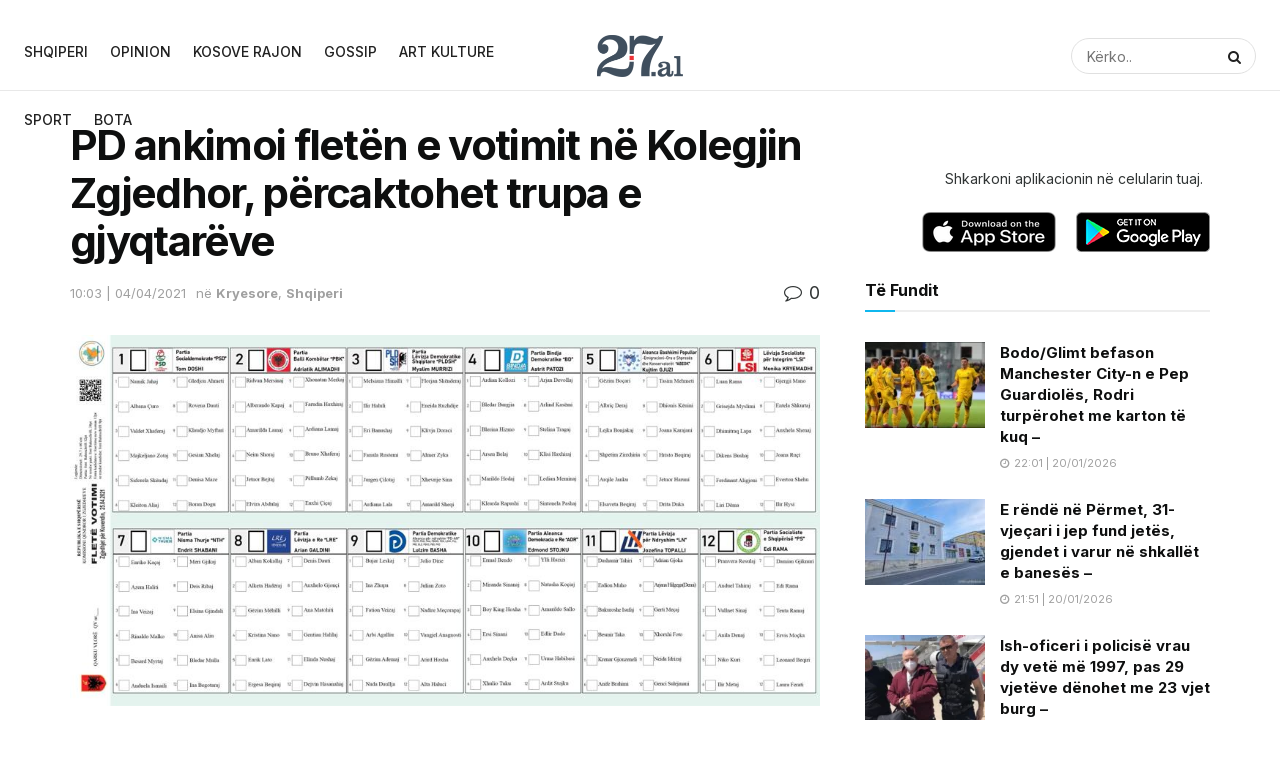

--- FILE ---
content_type: text/html; charset=UTF-8
request_url: https://27.al/pd-ankimoi-fleten-e-votimit-ne-kolegjin-zgjedhor-percaktohet-trupa-e-gjyqtareve/
body_size: 20886
content:
<!doctype html>
<!--[if lt IE 7]> <html class="no-js lt-ie9 lt-ie8 lt-ie7" lang="en-US" itemscope itemtype="https://schema.org/BlogPosting"> <![endif]-->
<!--[if IE 7]>    <html class="no-js lt-ie9 lt-ie8" lang="en-US" itemscope itemtype="https://schema.org/BlogPosting"> <![endif]-->
<!--[if IE 8]>    <html class="no-js lt-ie9" lang="en-US" itemscope itemtype="https://schema.org/BlogPosting"> <![endif]-->
<!--[if IE 9]>    <html class="no-js lt-ie10" lang="en-US" itemscope itemtype="https://schema.org/BlogPosting"> <![endif]-->
<!--[if gt IE 8]><!--> <html class="no-js" lang="en-US" itemscope itemtype="https://schema.org/BlogPosting"> <!--<![endif]-->
<head>
	
		
    <meta http-equiv="Content-Type" content="text/html; charset=UTF-8" />
    <meta name='viewport' content='width=device-width, initial-scale=1, user-scalable=yes' />
    <link rel="profile" href="https://gmpg.org/xfn/11" />
    <link rel="pingback" href="https://27.al/xmlrpc.php" />
    <title>PD ankimoi fletën e votimit në Kolegjin Zgjedhor, përcaktohet trupa e gjyqtarëve &#8211; 27.al</title>
<meta name='robots' content='max-image-preview:large' />
	<style>img:is([sizes="auto" i], [sizes^="auto," i]) { contain-intrinsic-size: 3000px 1500px }</style>
	<meta property="og:type" content="article">
<meta property="og:title" content="PD ankimoi fletën e votimit në Kolegjin Zgjedhor, përcaktohet trupa e gjyqtarëve">
<meta property="og:site_name" content="27.al">
<meta property="og:description" content="Partia Demokratike ka ankimuar në Kolegjin Zgjedhor fletën e votimit për zgjedhjet e 25 prillit. Ndërsa, sot në mëngjes, u">
<meta property="og:url" content="https://27.al/pd-ankimoi-fleten-e-votimit-ne-kolegjin-zgjedhor-percaktohet-trupa-e-gjyqtareve/">
<meta property="og:locale" content="en_US">
<meta property="og:image" content="https://27.al/wp-content/uploads/2021/04/173C6C3F-0D05-4B42-B052-4AE92F18E24C.jpeg">
<meta property="og:image:height" content="507">
<meta property="og:image:width" content="1024">
<meta property="article:published_time" content="2021-04-04T08:03:55+00:00">
<meta property="article:modified_time" content="2021-04-04T08:03:55+00:00">
<meta property="article:section" content="Kryesore">
<meta property="article:tag" content="fleta e votimit">
<meta property="article:tag" content="PD">
<meta property="article:tag" content="Zgjedhjet e 25 prillit">
<meta name="twitter:card" content="summary_large_image">
<meta name="twitter:title" content="PD ankimoi fletën e votimit në Kolegjin Zgjedhor, përcaktohet trupa e gjyqtarëve">
<meta name="twitter:description" content="Partia Demokratike ka ankimuar në Kolegjin Zgjedhor fletën e votimit për zgjedhjet e 25 prillit. Ndërsa, sot në mëngjes, u">
<meta name="twitter:url" content="https://27.al/pd-ankimoi-fleten-e-votimit-ne-kolegjin-zgjedhor-percaktohet-trupa-e-gjyqtareve/">
<meta name="twitter:site" content="">
<meta name="twitter:image:src" content="https://27.al/wp-content/uploads/2021/04/173C6C3F-0D05-4B42-B052-4AE92F18E24C.jpeg">
<meta name="twitter:image:width" content="1024">
<meta name="twitter:image:height" content="507">
			<script type="text/javascript">
              var jnews_ajax_url = '/?ajax-request=jnews'
			</script>
			<script type="text/javascript">;window.jnews=window.jnews||{},window.jnews.library=window.jnews.library||{},window.jnews.library=function(){"use strict";var t=this;t.win=window,t.doc=document,t.globalBody=t.doc.getElementsByTagName("body")[0],t.globalBody=t.globalBody?t.globalBody:t.doc,t.win.jnewsDataStorage=t.win.jnewsDataStorage||{_storage:new WeakMap,put:function(t,e,n){this._storage.has(t)||this._storage.set(t,new Map),this._storage.get(t).set(e,n)},get:function(t,e){return this._storage.get(t).get(e)},has:function(t,e){return this._storage.has(t)&&this._storage.get(t).has(e)},remove:function(t,e){var n=this._storage.get(t).delete(e);return 0===!this._storage.get(t).size&&this._storage.delete(t),n}},t.windowWidth=function(){return t.win.innerWidth||t.docEl.clientWidth||t.globalBody.clientWidth},t.windowHeight=function(){return t.win.innerHeight||t.docEl.clientHeight||t.globalBody.clientHeight},t.requestAnimationFrame=t.win.requestAnimationFrame||t.win.webkitRequestAnimationFrame||t.win.mozRequestAnimationFrame||t.win.msRequestAnimationFrame||window.oRequestAnimationFrame||function(t){return setTimeout(t,1e3/60)},t.cancelAnimationFrame=t.win.cancelAnimationFrame||t.win.webkitCancelAnimationFrame||t.win.webkitCancelRequestAnimationFrame||t.win.mozCancelAnimationFrame||t.win.msCancelRequestAnimationFrame||t.win.oCancelRequestAnimationFrame||function(t){clearTimeout(t)},t.classListSupport="classList"in document.createElement("_"),t.hasClass=t.classListSupport?function(t,e){return t.classList.contains(e)}:function(t,e){return t.className.indexOf(e)>=0},t.addClass=t.classListSupport?function(e,n){t.hasClass(e,n)||e.classList.add(n)}:function(e,n){t.hasClass(e,n)||(e.className+=" "+n)},t.removeClass=t.classListSupport?function(e,n){t.hasClass(e,n)&&e.classList.remove(n)}:function(e,n){t.hasClass(e,n)&&(e.className=e.className.replace(n,""))},t.objKeys=function(t){var e=[];for(var n in t)Object.prototype.hasOwnProperty.call(t,n)&&e.push(n);return e},t.isObjectSame=function(t,e){var n=!0;return JSON.stringify(t)!==JSON.stringify(e)&&(n=!1),n},t.extend=function(){for(var t,e,n,i=arguments[0]||{},o=1,a=arguments.length;o<a;o++)if(null!==(t=arguments[o]))for(e in t)i!==(n=t[e])&&void 0!==n&&(i[e]=n);return i},t.dataStorage=t.win.jnewsDataStorage,t.isVisible=function(t){return 0!==t.offsetWidth&&0!==t.offsetHeight||t.getBoundingClientRect().length},t.getHeight=function(t){return t.offsetHeight||t.clientHeight||t.getBoundingClientRect().height},t.getWidth=function(t){return t.offsetWidth||t.clientWidth||t.getBoundingClientRect().width},t.supportsPassive=!1;try{var e=Object.defineProperty({},"passive",{get:function(){t.supportsPassive=!0}});"createEvent"in t.doc?t.win.addEventListener("test",null,e):"fireEvent"in t.doc&&t.win.attachEvent("test",null)}catch(t){}t.passiveOption=!!t.supportsPassive&&{passive:!0},t.addEvents=function(e,n,i){for(var o in n){var a=["touchstart","touchmove"].indexOf(o)>=0&&!i&&t.passiveOption;"createEvent"in t.doc?e.addEventListener(o,n[o],a):"fireEvent"in t.doc&&e.attachEvent("on"+o,n[o])}},t.removeEvents=function(e,n){for(var i in n)"createEvent"in t.doc?e.removeEventListener(i,n[i]):"fireEvent"in t.doc&&e.detachEvent("on"+i,n[i])},t.triggerEvents=function(e,n,i){var o;i=i||{detail:null};return"createEvent"in t.doc?(!(o=t.doc.createEvent("CustomEvent")||new CustomEvent(n)).initCustomEvent||o.initCustomEvent(n,!0,!1,i),void e.dispatchEvent(o)):"fireEvent"in t.doc?((o=t.doc.createEventObject()).eventType=n,void e.fireEvent("on"+o.eventType,o)):void 0},t.getParents=function(e,n){void 0===n&&(n=t.doc);for(var i=[],o=e.parentNode,a=!1;!a;)if(o){var s=o;s.querySelectorAll(n).length?a=!0:(i.push(s),o=s.parentNode)}else i=[],a=!0;return i},t.forEach=function(t,e,n){for(var i=0,o=t.length;i<o;i++)e.call(n,t[i],i)},t.getText=function(t){return t.innerText||t.textContent},t.setText=function(t,e){var n="object"==typeof e?e.innerText||e.textContent:e;t.innerText&&(t.innerText=n),t.textContent&&(t.textContent=n)},t.httpBuildQuery=function(e){return t.objKeys(e).reduce(function e(n){var i=arguments.length>1&&void 0!==arguments[1]?arguments[1]:null;return function(o,a){var s=n[a];a=encodeURIComponent(a);var r=i?"".concat(i,"[").concat(a,"]"):a;return null==s||"function"==typeof s?(o.push("".concat(r,"=")),o):["number","boolean","string"].includes(typeof s)?(o.push("".concat(r,"=").concat(encodeURIComponent(s))),o):(o.push(t.objKeys(s).reduce(e(s,r),[]).join("&")),o)}}(e),[]).join("&")},t.scrollTo=function(e,n,i){function o(t,e,n){this.start=this.position(),this.change=t-this.start,this.currentTime=0,this.increment=20,this.duration=void 0===n?500:n,this.callback=e,this.finish=!1,this.animateScroll()}return Math.easeInOutQuad=function(t,e,n,i){return(t/=i/2)<1?n/2*t*t+e:-n/2*(--t*(t-2)-1)+e},o.prototype.stop=function(){this.finish=!0},o.prototype.move=function(e){t.doc.documentElement.scrollTop=e,t.globalBody.parentNode.scrollTop=e,t.globalBody.scrollTop=e},o.prototype.position=function(){return t.doc.documentElement.scrollTop||t.globalBody.parentNode.scrollTop||t.globalBody.scrollTop},o.prototype.animateScroll=function(){this.currentTime+=this.increment;var e=Math.easeInOutQuad(this.currentTime,this.start,this.change,this.duration);this.move(e),this.currentTime<this.duration&&!this.finish?t.requestAnimationFrame.call(t.win,this.animateScroll.bind(this)):this.callback&&"function"==typeof this.callback&&this.callback()},new o(e,n,i)},t.unwrap=function(e){var n,i=e;t.forEach(e,(function(t,e){n?n+=t:n=t})),i.replaceWith(n)},t.performance={start:function(t){performance.mark(t+"Start")},stop:function(t){performance.mark(t+"End"),performance.measure(t,t+"Start",t+"End")}},t.fps=function(){var e=0,n=0,i=0;!function(){var o=e=0,a=0,s=0,r=document.getElementById("fpsTable"),c=function(e){void 0===document.getElementsByTagName("body")[0]?t.requestAnimationFrame.call(t.win,(function(){c(e)})):document.getElementsByTagName("body")[0].appendChild(e)};null===r&&((r=document.createElement("div")).style.position="fixed",r.style.top="120px",r.style.left="10px",r.style.width="100px",r.style.height="20px",r.style.border="1px solid black",r.style.fontSize="11px",r.style.zIndex="100000",r.style.backgroundColor="white",r.id="fpsTable",c(r));var l=function(){i++,n=Date.now(),(a=(i/(s=(n-e)/1e3)).toPrecision(2))!=o&&(o=a,r.innerHTML=o+"fps"),1<s&&(e=n,i=0),t.requestAnimationFrame.call(t.win,l)};l()}()},t.instr=function(t,e){for(var n=0;n<e.length;n++)if(-1!==t.toLowerCase().indexOf(e[n].toLowerCase()))return!0},t.winLoad=function(e,n){function i(i){if("complete"===t.doc.readyState||"interactive"===t.doc.readyState)return!i||n?setTimeout(e,n||1):e(i),1}i()||t.addEvents(t.win,{load:i})},t.docReady=function(e,n){function i(i){if("complete"===t.doc.readyState||"interactive"===t.doc.readyState)return!i||n?setTimeout(e,n||1):e(i),1}i()||t.addEvents(t.doc,{DOMContentLoaded:i})},t.fireOnce=function(){t.docReady((function(){t.assets=t.assets||[],t.assets.length&&(t.boot(),t.load_assets())}),50)},t.boot=function(){t.length&&t.doc.querySelectorAll("style[media]").forEach((function(t){"not all"==t.getAttribute("media")&&t.removeAttribute("media")}))},t.create_js=function(e,n){var i=t.doc.createElement("script");switch(i.setAttribute("src",e),n){case"defer":i.setAttribute("defer",!0);break;case"async":i.setAttribute("async",!0);break;case"deferasync":i.setAttribute("defer",!0),i.setAttribute("async",!0)}t.globalBody.appendChild(i)},t.load_assets=function(){"object"==typeof t.assets&&t.forEach(t.assets.slice(0),(function(e,n){var i="";e.defer&&(i+="defer"),e.async&&(i+="async"),t.create_js(e.url,i);var o=t.assets.indexOf(e);o>-1&&t.assets.splice(o,1)})),t.assets=jnewsoption.au_scripts=window.jnewsads=[]},t.docReady((function(){t.globalBody=t.globalBody==t.doc?t.doc.getElementsByTagName("body")[0]:t.globalBody,t.globalBody=t.globalBody?t.globalBody:t.doc}))},window.jnews.library=new window.jnews.library;</script><link rel='dns-prefetch' href='//fonts.googleapis.com' />
<link rel='preconnect' href='https://fonts.gstatic.com' />
<link rel="alternate" type="application/rss+xml" title="27.al &raquo; Feed" href="https://27.al/feed/" />
<link rel="alternate" type="application/rss+xml" title="27.al &raquo; Comments Feed" href="https://27.al/comments/feed/" />
<script type="text/javascript">
/* <![CDATA[ */
window._wpemojiSettings = {"baseUrl":"https:\/\/s.w.org\/images\/core\/emoji\/15.0.3\/72x72\/","ext":".png","svgUrl":"https:\/\/s.w.org\/images\/core\/emoji\/15.0.3\/svg\/","svgExt":".svg","source":{"concatemoji":"https:\/\/27.al\/wp-includes\/js\/wp-emoji-release.min.js?ver=6.7.4"}};
/*! This file is auto-generated */
!function(i,n){var o,s,e;function c(e){try{var t={supportTests:e,timestamp:(new Date).valueOf()};sessionStorage.setItem(o,JSON.stringify(t))}catch(e){}}function p(e,t,n){e.clearRect(0,0,e.canvas.width,e.canvas.height),e.fillText(t,0,0);var t=new Uint32Array(e.getImageData(0,0,e.canvas.width,e.canvas.height).data),r=(e.clearRect(0,0,e.canvas.width,e.canvas.height),e.fillText(n,0,0),new Uint32Array(e.getImageData(0,0,e.canvas.width,e.canvas.height).data));return t.every(function(e,t){return e===r[t]})}function u(e,t,n){switch(t){case"flag":return n(e,"\ud83c\udff3\ufe0f\u200d\u26a7\ufe0f","\ud83c\udff3\ufe0f\u200b\u26a7\ufe0f")?!1:!n(e,"\ud83c\uddfa\ud83c\uddf3","\ud83c\uddfa\u200b\ud83c\uddf3")&&!n(e,"\ud83c\udff4\udb40\udc67\udb40\udc62\udb40\udc65\udb40\udc6e\udb40\udc67\udb40\udc7f","\ud83c\udff4\u200b\udb40\udc67\u200b\udb40\udc62\u200b\udb40\udc65\u200b\udb40\udc6e\u200b\udb40\udc67\u200b\udb40\udc7f");case"emoji":return!n(e,"\ud83d\udc26\u200d\u2b1b","\ud83d\udc26\u200b\u2b1b")}return!1}function f(e,t,n){var r="undefined"!=typeof WorkerGlobalScope&&self instanceof WorkerGlobalScope?new OffscreenCanvas(300,150):i.createElement("canvas"),a=r.getContext("2d",{willReadFrequently:!0}),o=(a.textBaseline="top",a.font="600 32px Arial",{});return e.forEach(function(e){o[e]=t(a,e,n)}),o}function t(e){var t=i.createElement("script");t.src=e,t.defer=!0,i.head.appendChild(t)}"undefined"!=typeof Promise&&(o="wpEmojiSettingsSupports",s=["flag","emoji"],n.supports={everything:!0,everythingExceptFlag:!0},e=new Promise(function(e){i.addEventListener("DOMContentLoaded",e,{once:!0})}),new Promise(function(t){var n=function(){try{var e=JSON.parse(sessionStorage.getItem(o));if("object"==typeof e&&"number"==typeof e.timestamp&&(new Date).valueOf()<e.timestamp+604800&&"object"==typeof e.supportTests)return e.supportTests}catch(e){}return null}();if(!n){if("undefined"!=typeof Worker&&"undefined"!=typeof OffscreenCanvas&&"undefined"!=typeof URL&&URL.createObjectURL&&"undefined"!=typeof Blob)try{var e="postMessage("+f.toString()+"("+[JSON.stringify(s),u.toString(),p.toString()].join(",")+"));",r=new Blob([e],{type:"text/javascript"}),a=new Worker(URL.createObjectURL(r),{name:"wpTestEmojiSupports"});return void(a.onmessage=function(e){c(n=e.data),a.terminate(),t(n)})}catch(e){}c(n=f(s,u,p))}t(n)}).then(function(e){for(var t in e)n.supports[t]=e[t],n.supports.everything=n.supports.everything&&n.supports[t],"flag"!==t&&(n.supports.everythingExceptFlag=n.supports.everythingExceptFlag&&n.supports[t]);n.supports.everythingExceptFlag=n.supports.everythingExceptFlag&&!n.supports.flag,n.DOMReady=!1,n.readyCallback=function(){n.DOMReady=!0}}).then(function(){return e}).then(function(){var e;n.supports.everything||(n.readyCallback(),(e=n.source||{}).concatemoji?t(e.concatemoji):e.wpemoji&&e.twemoji&&(t(e.twemoji),t(e.wpemoji)))}))}((window,document),window._wpemojiSettings);
/* ]]> */
</script>
<style id='wp-emoji-styles-inline-css' type='text/css'>

	img.wp-smiley, img.emoji {
		display: inline !important;
		border: none !important;
		box-shadow: none !important;
		height: 1em !important;
		width: 1em !important;
		margin: 0 0.07em !important;
		vertical-align: -0.1em !important;
		background: none !important;
		padding: 0 !important;
	}
</style>
<link rel='stylesheet' id='wp-block-library-css' href='https://27.al/wp-includes/css/dist/block-library/style.min.css?ver=6.7.4' type='text/css' media='all' />
<style id='classic-theme-styles-inline-css' type='text/css'>
/*! This file is auto-generated */
.wp-block-button__link{color:#fff;background-color:#32373c;border-radius:9999px;box-shadow:none;text-decoration:none;padding:calc(.667em + 2px) calc(1.333em + 2px);font-size:1.125em}.wp-block-file__button{background:#32373c;color:#fff;text-decoration:none}
</style>
<style id='global-styles-inline-css' type='text/css'>
:root{--wp--preset--aspect-ratio--square: 1;--wp--preset--aspect-ratio--4-3: 4/3;--wp--preset--aspect-ratio--3-4: 3/4;--wp--preset--aspect-ratio--3-2: 3/2;--wp--preset--aspect-ratio--2-3: 2/3;--wp--preset--aspect-ratio--16-9: 16/9;--wp--preset--aspect-ratio--9-16: 9/16;--wp--preset--color--black: #000000;--wp--preset--color--cyan-bluish-gray: #abb8c3;--wp--preset--color--white: #ffffff;--wp--preset--color--pale-pink: #f78da7;--wp--preset--color--vivid-red: #cf2e2e;--wp--preset--color--luminous-vivid-orange: #ff6900;--wp--preset--color--luminous-vivid-amber: #fcb900;--wp--preset--color--light-green-cyan: #7bdcb5;--wp--preset--color--vivid-green-cyan: #00d084;--wp--preset--color--pale-cyan-blue: #8ed1fc;--wp--preset--color--vivid-cyan-blue: #0693e3;--wp--preset--color--vivid-purple: #9b51e0;--wp--preset--gradient--vivid-cyan-blue-to-vivid-purple: linear-gradient(135deg,rgba(6,147,227,1) 0%,rgb(155,81,224) 100%);--wp--preset--gradient--light-green-cyan-to-vivid-green-cyan: linear-gradient(135deg,rgb(122,220,180) 0%,rgb(0,208,130) 100%);--wp--preset--gradient--luminous-vivid-amber-to-luminous-vivid-orange: linear-gradient(135deg,rgba(252,185,0,1) 0%,rgba(255,105,0,1) 100%);--wp--preset--gradient--luminous-vivid-orange-to-vivid-red: linear-gradient(135deg,rgba(255,105,0,1) 0%,rgb(207,46,46) 100%);--wp--preset--gradient--very-light-gray-to-cyan-bluish-gray: linear-gradient(135deg,rgb(238,238,238) 0%,rgb(169,184,195) 100%);--wp--preset--gradient--cool-to-warm-spectrum: linear-gradient(135deg,rgb(74,234,220) 0%,rgb(151,120,209) 20%,rgb(207,42,186) 40%,rgb(238,44,130) 60%,rgb(251,105,98) 80%,rgb(254,248,76) 100%);--wp--preset--gradient--blush-light-purple: linear-gradient(135deg,rgb(255,206,236) 0%,rgb(152,150,240) 100%);--wp--preset--gradient--blush-bordeaux: linear-gradient(135deg,rgb(254,205,165) 0%,rgb(254,45,45) 50%,rgb(107,0,62) 100%);--wp--preset--gradient--luminous-dusk: linear-gradient(135deg,rgb(255,203,112) 0%,rgb(199,81,192) 50%,rgb(65,88,208) 100%);--wp--preset--gradient--pale-ocean: linear-gradient(135deg,rgb(255,245,203) 0%,rgb(182,227,212) 50%,rgb(51,167,181) 100%);--wp--preset--gradient--electric-grass: linear-gradient(135deg,rgb(202,248,128) 0%,rgb(113,206,126) 100%);--wp--preset--gradient--midnight: linear-gradient(135deg,rgb(2,3,129) 0%,rgb(40,116,252) 100%);--wp--preset--font-size--small: 13px;--wp--preset--font-size--medium: 20px;--wp--preset--font-size--large: 36px;--wp--preset--font-size--x-large: 42px;--wp--preset--spacing--20: 0.44rem;--wp--preset--spacing--30: 0.67rem;--wp--preset--spacing--40: 1rem;--wp--preset--spacing--50: 1.5rem;--wp--preset--spacing--60: 2.25rem;--wp--preset--spacing--70: 3.38rem;--wp--preset--spacing--80: 5.06rem;--wp--preset--shadow--natural: 6px 6px 9px rgba(0, 0, 0, 0.2);--wp--preset--shadow--deep: 12px 12px 50px rgba(0, 0, 0, 0.4);--wp--preset--shadow--sharp: 6px 6px 0px rgba(0, 0, 0, 0.2);--wp--preset--shadow--outlined: 6px 6px 0px -3px rgba(255, 255, 255, 1), 6px 6px rgba(0, 0, 0, 1);--wp--preset--shadow--crisp: 6px 6px 0px rgba(0, 0, 0, 1);}:where(.is-layout-flex){gap: 0.5em;}:where(.is-layout-grid){gap: 0.5em;}body .is-layout-flex{display: flex;}.is-layout-flex{flex-wrap: wrap;align-items: center;}.is-layout-flex > :is(*, div){margin: 0;}body .is-layout-grid{display: grid;}.is-layout-grid > :is(*, div){margin: 0;}:where(.wp-block-columns.is-layout-flex){gap: 2em;}:where(.wp-block-columns.is-layout-grid){gap: 2em;}:where(.wp-block-post-template.is-layout-flex){gap: 1.25em;}:where(.wp-block-post-template.is-layout-grid){gap: 1.25em;}.has-black-color{color: var(--wp--preset--color--black) !important;}.has-cyan-bluish-gray-color{color: var(--wp--preset--color--cyan-bluish-gray) !important;}.has-white-color{color: var(--wp--preset--color--white) !important;}.has-pale-pink-color{color: var(--wp--preset--color--pale-pink) !important;}.has-vivid-red-color{color: var(--wp--preset--color--vivid-red) !important;}.has-luminous-vivid-orange-color{color: var(--wp--preset--color--luminous-vivid-orange) !important;}.has-luminous-vivid-amber-color{color: var(--wp--preset--color--luminous-vivid-amber) !important;}.has-light-green-cyan-color{color: var(--wp--preset--color--light-green-cyan) !important;}.has-vivid-green-cyan-color{color: var(--wp--preset--color--vivid-green-cyan) !important;}.has-pale-cyan-blue-color{color: var(--wp--preset--color--pale-cyan-blue) !important;}.has-vivid-cyan-blue-color{color: var(--wp--preset--color--vivid-cyan-blue) !important;}.has-vivid-purple-color{color: var(--wp--preset--color--vivid-purple) !important;}.has-black-background-color{background-color: var(--wp--preset--color--black) !important;}.has-cyan-bluish-gray-background-color{background-color: var(--wp--preset--color--cyan-bluish-gray) !important;}.has-white-background-color{background-color: var(--wp--preset--color--white) !important;}.has-pale-pink-background-color{background-color: var(--wp--preset--color--pale-pink) !important;}.has-vivid-red-background-color{background-color: var(--wp--preset--color--vivid-red) !important;}.has-luminous-vivid-orange-background-color{background-color: var(--wp--preset--color--luminous-vivid-orange) !important;}.has-luminous-vivid-amber-background-color{background-color: var(--wp--preset--color--luminous-vivid-amber) !important;}.has-light-green-cyan-background-color{background-color: var(--wp--preset--color--light-green-cyan) !important;}.has-vivid-green-cyan-background-color{background-color: var(--wp--preset--color--vivid-green-cyan) !important;}.has-pale-cyan-blue-background-color{background-color: var(--wp--preset--color--pale-cyan-blue) !important;}.has-vivid-cyan-blue-background-color{background-color: var(--wp--preset--color--vivid-cyan-blue) !important;}.has-vivid-purple-background-color{background-color: var(--wp--preset--color--vivid-purple) !important;}.has-black-border-color{border-color: var(--wp--preset--color--black) !important;}.has-cyan-bluish-gray-border-color{border-color: var(--wp--preset--color--cyan-bluish-gray) !important;}.has-white-border-color{border-color: var(--wp--preset--color--white) !important;}.has-pale-pink-border-color{border-color: var(--wp--preset--color--pale-pink) !important;}.has-vivid-red-border-color{border-color: var(--wp--preset--color--vivid-red) !important;}.has-luminous-vivid-orange-border-color{border-color: var(--wp--preset--color--luminous-vivid-orange) !important;}.has-luminous-vivid-amber-border-color{border-color: var(--wp--preset--color--luminous-vivid-amber) !important;}.has-light-green-cyan-border-color{border-color: var(--wp--preset--color--light-green-cyan) !important;}.has-vivid-green-cyan-border-color{border-color: var(--wp--preset--color--vivid-green-cyan) !important;}.has-pale-cyan-blue-border-color{border-color: var(--wp--preset--color--pale-cyan-blue) !important;}.has-vivid-cyan-blue-border-color{border-color: var(--wp--preset--color--vivid-cyan-blue) !important;}.has-vivid-purple-border-color{border-color: var(--wp--preset--color--vivid-purple) !important;}.has-vivid-cyan-blue-to-vivid-purple-gradient-background{background: var(--wp--preset--gradient--vivid-cyan-blue-to-vivid-purple) !important;}.has-light-green-cyan-to-vivid-green-cyan-gradient-background{background: var(--wp--preset--gradient--light-green-cyan-to-vivid-green-cyan) !important;}.has-luminous-vivid-amber-to-luminous-vivid-orange-gradient-background{background: var(--wp--preset--gradient--luminous-vivid-amber-to-luminous-vivid-orange) !important;}.has-luminous-vivid-orange-to-vivid-red-gradient-background{background: var(--wp--preset--gradient--luminous-vivid-orange-to-vivid-red) !important;}.has-very-light-gray-to-cyan-bluish-gray-gradient-background{background: var(--wp--preset--gradient--very-light-gray-to-cyan-bluish-gray) !important;}.has-cool-to-warm-spectrum-gradient-background{background: var(--wp--preset--gradient--cool-to-warm-spectrum) !important;}.has-blush-light-purple-gradient-background{background: var(--wp--preset--gradient--blush-light-purple) !important;}.has-blush-bordeaux-gradient-background{background: var(--wp--preset--gradient--blush-bordeaux) !important;}.has-luminous-dusk-gradient-background{background: var(--wp--preset--gradient--luminous-dusk) !important;}.has-pale-ocean-gradient-background{background: var(--wp--preset--gradient--pale-ocean) !important;}.has-electric-grass-gradient-background{background: var(--wp--preset--gradient--electric-grass) !important;}.has-midnight-gradient-background{background: var(--wp--preset--gradient--midnight) !important;}.has-small-font-size{font-size: var(--wp--preset--font-size--small) !important;}.has-medium-font-size{font-size: var(--wp--preset--font-size--medium) !important;}.has-large-font-size{font-size: var(--wp--preset--font-size--large) !important;}.has-x-large-font-size{font-size: var(--wp--preset--font-size--x-large) !important;}
:where(.wp-block-post-template.is-layout-flex){gap: 1.25em;}:where(.wp-block-post-template.is-layout-grid){gap: 1.25em;}
:where(.wp-block-columns.is-layout-flex){gap: 2em;}:where(.wp-block-columns.is-layout-grid){gap: 2em;}
:root :where(.wp-block-pullquote){font-size: 1.5em;line-height: 1.6;}
</style>
<link rel='stylesheet' id='wp_automatic_gallery_style-css' href='https://27.al/wp-content/plugins/wp-automatic/css/wp-automatic.css?ver=1.0.0' type='text/css' media='all' />
<link rel='stylesheet' id='jeg_customizer_font-css' href='//fonts.googleapis.com/css?family=Inter%3Aregular%2C500%2C700%2C500%2C700&#038;display=swap&#038;ver=1.2.6' type='text/css' media='all' />
<link rel='stylesheet' id='jnews-frontend-css' href='https://27.al/wp-content/themes/2722/2722/assets/dist/frontend.min.css?ver=31.0.0' type='text/css' media='all' />
<link rel='stylesheet' id='jnews-elementor-css' href='https://27.al/wp-content/themes/2722/2722/assets/css/elementor-frontend.css?ver=31.0.0' type='text/css' media='all' />
<link rel='stylesheet' id='jnews-style-css' href='https://27.al/wp-content/themes/2722/2722/style.css?ver=31.0.0' type='text/css' media='all' />
<link rel='stylesheet' id='jnews-darkmode-css' href='https://27.al/wp-content/themes/2722/2722/assets/css/darkmode.css?ver=31.0.0' type='text/css' media='all' />
<link rel='stylesheet' id='jnews-scheme-css' href='https://27.al/wp-content/themes/2722/2722/data/import/evnews/scheme.css?ver=31.0.0' type='text/css' media='all' />
<link rel='stylesheet' id='jnews-select-share-css' href='https://27.al/wp-content/plugins/jnews-social-share/assets/css/plugin.css' type='text/css' media='all' />
<script type="text/javascript" src="https://27.al/wp-includes/js/jquery/jquery.min.js?ver=3.7.1" id="jquery-core-js"></script>
<script type="text/javascript" src="https://27.al/wp-includes/js/jquery/jquery-migrate.min.js?ver=3.4.1" id="jquery-migrate-js"></script>
<script type="text/javascript" src="https://27.al/wp-content/plugins/wp-automatic/js/main-front.js?ver=1.0.1" id="wp_automatic_gallery-js"></script>

<!-- OG: 3.3.8 --><link rel="image_src" href="https://27.al/wp-content/uploads/2021/04/173C6C3F-0D05-4B42-B052-4AE92F18E24C.jpeg"><meta name="msapplication-TileImage" content="https://27.al/wp-content/uploads/2021/04/173C6C3F-0D05-4B42-B052-4AE92F18E24C.jpeg">
<meta property="og:image" content="https://27.al/wp-content/uploads/2021/04/173C6C3F-0D05-4B42-B052-4AE92F18E24C.jpeg"><meta property="og:image:secure_url" content="https://27.al/wp-content/uploads/2021/04/173C6C3F-0D05-4B42-B052-4AE92F18E24C.jpeg"><meta property="og:image:width" content="1024"><meta property="og:image:height" content="507"><meta property="og:image:alt" content="173C6C3F-0D05-4B42-B052-4AE92F18E24C"><meta property="og:image:type" content="image/jpeg"><meta property="og:description" content="Partia Demokratike ka ankimuar në Kolegjin Zgjedhor fletën e votimit për zgjedhjet e 25 prillit. Ndërsa, sot në mëngjes, u hodh shorti në Kolegj dhe u përcaktua edhe trupa e gjyqtarëve. Trupa do të përbëhet nga Asim Vokshi, Esmeralda Ceka, Gentian Media, Manjola Xhaxho dhe Mirela Kolgjoka. PD kërkon anulimin e fletës me numra dhe..."><meta property="og:type" content="article"><meta property="og:locale" content="en_US"><meta property="og:site_name" content="27.al"><meta property="og:title" content="PD ankimoi fletën e votimit në Kolegjin Zgjedhor, përcaktohet trupa e gjyqtarëve"><meta property="og:url" content="https://27.al/pd-ankimoi-fleten-e-votimit-ne-kolegjin-zgjedhor-percaktohet-trupa-e-gjyqtareve/"><meta property="og:updated_time" content="2021-04-04T10:03:55+02:00">
<meta property="article:tag" content="fleta e votimit"><meta property="article:tag" content="PD"><meta property="article:tag" content="Zgjedhjet e 25 prillit"><meta property="article:published_time" content="2021-04-04T08:03:55+00:00"><meta property="article:modified_time" content="2021-04-04T08:03:55+00:00"><meta property="article:section" content="Kryesore"><meta property="article:section" content="Shqiperi"><meta property="article:author:first_name" content="Klodiana"><meta property="article:author:last_name" content="Qamo"><meta property="article:author:username" content="Klodiana">
<meta property="twitter:partner" content="ogwp"><meta property="twitter:card" content="summary_large_image"><meta property="twitter:image" content="https://27.al/wp-content/uploads/2021/04/173C6C3F-0D05-4B42-B052-4AE92F18E24C.jpeg"><meta property="twitter:image:alt" content="173C6C3F-0D05-4B42-B052-4AE92F18E24C"><meta property="twitter:title" content="PD ankimoi fletën e votimit në Kolegjin Zgjedhor, përcaktohet trupa e gjyqtarëve"><meta property="twitter:description" content="Partia Demokratike ka ankimuar në Kolegjin Zgjedhor fletën e votimit për zgjedhjet e 25 prillit. Ndërsa, sot në mëngjes, u hodh shorti në Kolegj dhe u përcaktua edhe trupa e gjyqtarëve. Trupa do të..."><meta property="twitter:url" content="https://27.al/pd-ankimoi-fleten-e-votimit-ne-kolegjin-zgjedhor-percaktohet-trupa-e-gjyqtareve/"><meta property="twitter:label1" content="Reading time"><meta property="twitter:data1" content="Less than a minute">
<meta itemprop="image" content="https://27.al/wp-content/uploads/2021/04/173C6C3F-0D05-4B42-B052-4AE92F18E24C.jpeg"><meta itemprop="name" content="PD ankimoi fletën e votimit në Kolegjin Zgjedhor, përcaktohet trupa e gjyqtarëve"><meta itemprop="description" content="Partia Demokratike ka ankimuar në Kolegjin Zgjedhor fletën e votimit për zgjedhjet e 25 prillit. Ndërsa, sot në mëngjes, u hodh shorti në Kolegj dhe u përcaktua edhe trupa e gjyqtarëve. Trupa do të përbëhet nga Asim Vokshi, Esmeralda Ceka, Gentian Media, Manjola Xhaxho dhe Mirela Kolgjoka. PD kërkon anulimin e fletës me numra dhe..."><meta itemprop="datePublished" content="2021-04-04"><meta itemprop="dateModified" content="2021-04-04T08:03:55+00:00">
<meta property="profile:first_name" content="Klodiana"><meta property="profile:last_name" content="Qamo"><meta property="profile:username" content="Klodiana">
<!-- /OG -->

<link rel="https://api.w.org/" href="https://27.al/wp-json/" /><link rel="alternate" title="JSON" type="application/json" href="https://27.al/wp-json/wp/v2/posts/238137" /><link rel="EditURI" type="application/rsd+xml" title="RSD" href="https://27.al/xmlrpc.php?rsd" />
<meta name="generator" content="WordPress 6.7.4" />
<link rel='shortlink' href='https://27.al/?p=238137' />
<link rel="alternate" title="oEmbed (JSON)" type="application/json+oembed" href="https://27.al/wp-json/oembed/1.0/embed?url=https%3A%2F%2F27.al%2Fpd-ankimoi-fleten-e-votimit-ne-kolegjin-zgjedhor-percaktohet-trupa-e-gjyqtareve%2F" />
<link rel="alternate" title="oEmbed (XML)" type="text/xml+oembed" href="https://27.al/wp-json/oembed/1.0/embed?url=https%3A%2F%2F27.al%2Fpd-ankimoi-fleten-e-votimit-ne-kolegjin-zgjedhor-percaktohet-trupa-e-gjyqtareve%2F&#038;format=xml" />
<meta name="generator" content="Elementor 3.20.3; features: e_optimized_assets_loading, e_optimized_css_loading, additional_custom_breakpoints, block_editor_assets_optimize, e_image_loading_optimization; settings: css_print_method-external, google_font-enabled, font_display-auto">
<link rel="icon" href="https://27.al/wp-content/uploads/2022/07/cropped-logo-27-big-1-copy-32x32.png" sizes="32x32" />
<link rel="icon" href="https://27.al/wp-content/uploads/2022/07/cropped-logo-27-big-1-copy-192x192.png" sizes="192x192" />
<link rel="apple-touch-icon" href="https://27.al/wp-content/uploads/2022/07/cropped-logo-27-big-1-copy-180x180.png" />
<meta name="msapplication-TileImage" content="https://27.al/wp-content/uploads/2022/07/cropped-logo-27-big-1-copy-270x270.png" />
<style id="jeg_dynamic_css" type="text/css" data-type="jeg_custom-css">.jeg_container, .jeg_content, .jeg_boxed .jeg_main .jeg_container, .jeg_autoload_separator { background-color : #ffffff; } body { --j-body-color : #313535; --j-accent-color : #0fb7ee; --j-alt-color : #57cc99; --j-heading-color : #0e0f0f; } body,.jeg_newsfeed_list .tns-outer .tns-controls button,.jeg_filter_button,.owl-carousel .owl-nav div,.jeg_readmore,.jeg_hero_style_7 .jeg_post_meta a,.widget_calendar thead th,.widget_calendar tfoot a,.jeg_socialcounter a,.entry-header .jeg_meta_like a,.entry-header .jeg_meta_comment a,.entry-content tbody tr:hover,.entry-content th,.jeg_splitpost_nav li:hover a,#breadcrumbs a,.jeg_author_socials a:hover,.jeg_footer_content a,.jeg_footer_bottom a,.jeg_cartcontent,.woocommerce .woocommerce-breadcrumb a { color : #313535; } a, .jeg_menu_style_5>li>a:hover, .jeg_menu_style_5>li.sfHover>a, .jeg_menu_style_5>li.current-menu-item>a, .jeg_menu_style_5>li.current-menu-ancestor>a, .jeg_navbar .jeg_menu:not(.jeg_main_menu)>li>a:hover, .jeg_midbar .jeg_menu:not(.jeg_main_menu)>li>a:hover, .jeg_side_tabs li.active, .jeg_block_heading_5 strong, .jeg_block_heading_6 strong, .jeg_block_heading_7 strong, .jeg_block_heading_8 strong, .jeg_subcat_list li a:hover, .jeg_subcat_list li button:hover, .jeg_pl_lg_7 .jeg_thumb .jeg_post_category a, .jeg_pl_xs_2:before, .jeg_pl_xs_4 .jeg_postblock_content:before, .jeg_postblock .jeg_post_title a:hover, .jeg_hero_style_6 .jeg_post_title a:hover, .jeg_sidefeed .jeg_pl_xs_3 .jeg_post_title a:hover, .widget_jnews_popular .jeg_post_title a:hover, .jeg_meta_author a, .widget_archive li a:hover, .widget_pages li a:hover, .widget_meta li a:hover, .widget_recent_entries li a:hover, .widget_rss li a:hover, .widget_rss cite, .widget_categories li a:hover, .widget_categories li.current-cat>a, #breadcrumbs a:hover, .jeg_share_count .counts, .commentlist .bypostauthor>.comment-body>.comment-author>.fn, span.required, .jeg_review_title, .bestprice .price, .authorlink a:hover, .jeg_vertical_playlist .jeg_video_playlist_play_icon, .jeg_vertical_playlist .jeg_video_playlist_item.active .jeg_video_playlist_thumbnail:before, .jeg_horizontal_playlist .jeg_video_playlist_play, .woocommerce li.product .pricegroup .button, .widget_display_forums li a:hover, .widget_display_topics li:before, .widget_display_replies li:before, .widget_display_views li:before, .bbp-breadcrumb a:hover, .jeg_mobile_menu li.sfHover>a, .jeg_mobile_menu li a:hover, .split-template-6 .pagenum, .jeg_mobile_menu_style_5>li>a:hover, .jeg_mobile_menu_style_5>li.sfHover>a, .jeg_mobile_menu_style_5>li.current-menu-item>a, .jeg_mobile_menu_style_5>li.current-menu-ancestor>a { color : #0fb7ee; } .jeg_menu_style_1>li>a:before, .jeg_menu_style_2>li>a:before, .jeg_menu_style_3>li>a:before, .jeg_side_toggle, .jeg_slide_caption .jeg_post_category a, .jeg_slider_type_1_wrapper .tns-controls button.tns-next, .jeg_block_heading_1 .jeg_block_title span, .jeg_block_heading_2 .jeg_block_title span, .jeg_block_heading_3, .jeg_block_heading_4 .jeg_block_title span, .jeg_block_heading_6:after, .jeg_pl_lg_box .jeg_post_category a, .jeg_pl_md_box .jeg_post_category a, .jeg_readmore:hover, .jeg_thumb .jeg_post_category a, .jeg_block_loadmore a:hover, .jeg_postblock.alt .jeg_block_loadmore a:hover, .jeg_block_loadmore a.active, .jeg_postblock_carousel_2 .jeg_post_category a, .jeg_heroblock .jeg_post_category a, .jeg_pagenav_1 .page_number.active, .jeg_pagenav_1 .page_number.active:hover, input[type="submit"], .btn, .button, .widget_tag_cloud a:hover, .popularpost_item:hover .jeg_post_title a:before, .jeg_splitpost_4 .page_nav, .jeg_splitpost_5 .page_nav, .jeg_post_via a:hover, .jeg_post_source a:hover, .jeg_post_tags a:hover, .comment-reply-title small a:before, .comment-reply-title small a:after, .jeg_storelist .productlink, .authorlink li.active a:before, .jeg_footer.dark .socials_widget:not(.nobg) a:hover .fa, div.jeg_breakingnews_title, .jeg_overlay_slider_bottom_wrapper .tns-controls button, .jeg_overlay_slider_bottom_wrapper .tns-controls button:hover, .jeg_vertical_playlist .jeg_video_playlist_current, .woocommerce span.onsale, .woocommerce #respond input#submit:hover, .woocommerce a.button:hover, .woocommerce button.button:hover, .woocommerce input.button:hover, .woocommerce #respond input#submit.alt, .woocommerce a.button.alt, .woocommerce button.button.alt, .woocommerce input.button.alt, .jeg_popup_post .caption, .jeg_footer.dark input[type="submit"], .jeg_footer.dark .btn, .jeg_footer.dark .button, .footer_widget.widget_tag_cloud a:hover, .jeg_inner_content .content-inner .jeg_post_category a:hover, #buddypress .standard-form button, #buddypress a.button, #buddypress input[type="submit"], #buddypress input[type="button"], #buddypress input[type="reset"], #buddypress ul.button-nav li a, #buddypress .generic-button a, #buddypress .generic-button button, #buddypress .comment-reply-link, #buddypress a.bp-title-button, #buddypress.buddypress-wrap .members-list li .user-update .activity-read-more a, div#buddypress .standard-form button:hover, div#buddypress a.button:hover, div#buddypress input[type="submit"]:hover, div#buddypress input[type="button"]:hover, div#buddypress input[type="reset"]:hover, div#buddypress ul.button-nav li a:hover, div#buddypress .generic-button a:hover, div#buddypress .generic-button button:hover, div#buddypress .comment-reply-link:hover, div#buddypress a.bp-title-button:hover, div#buddypress.buddypress-wrap .members-list li .user-update .activity-read-more a:hover, #buddypress #item-nav .item-list-tabs ul li a:before, .jeg_inner_content .jeg_meta_container .follow-wrapper a { background-color : #0fb7ee; } .jeg_block_heading_7 .jeg_block_title span, .jeg_readmore:hover, .jeg_block_loadmore a:hover, .jeg_block_loadmore a.active, .jeg_pagenav_1 .page_number.active, .jeg_pagenav_1 .page_number.active:hover, .jeg_pagenav_3 .page_number:hover, .jeg_prevnext_post a:hover h3, .jeg_overlay_slider .jeg_post_category, .jeg_sidefeed .jeg_post.active, .jeg_vertical_playlist.jeg_vertical_playlist .jeg_video_playlist_item.active .jeg_video_playlist_thumbnail img, .jeg_horizontal_playlist .jeg_video_playlist_item.active { border-color : #0fb7ee; } .jeg_tabpost_nav li.active, .woocommerce div.product .woocommerce-tabs ul.tabs li.active, .jeg_mobile_menu_style_1>li.current-menu-item a, .jeg_mobile_menu_style_1>li.current-menu-ancestor a, .jeg_mobile_menu_style_2>li.current-menu-item::after, .jeg_mobile_menu_style_2>li.current-menu-ancestor::after, .jeg_mobile_menu_style_3>li.current-menu-item::before, .jeg_mobile_menu_style_3>li.current-menu-ancestor::before { border-bottom-color : #0fb7ee; } .jeg_post_meta .fa, .entry-header .jeg_post_meta .fa, .jeg_review_stars, .jeg_price_review_list { color : #57cc99; } .jeg_share_button.share-float.share-monocrhome a { background-color : #57cc99; } h1,h2,h3,h4,h5,h6,.jeg_post_title a,.entry-header .jeg_post_title,.jeg_hero_style_7 .jeg_post_title a,.jeg_block_title,.jeg_splitpost_bar .current_title,.jeg_video_playlist_title,.gallery-caption,.jeg_push_notification_button>a.button { color : #0e0f0f; } .split-template-9 .pagenum, .split-template-10 .pagenum, .split-template-11 .pagenum, .split-template-12 .pagenum, .split-template-13 .pagenum, .split-template-15 .pagenum, .split-template-18 .pagenum, .split-template-20 .pagenum, .split-template-19 .current_title span, .split-template-20 .current_title span { background-color : #0e0f0f; } .jeg_topbar, .jeg_topbar.dark, .jeg_topbar.custom { background : #ffffff; } .jeg_header .jeg_bottombar.jeg_navbar,.jeg_bottombar .jeg_nav_icon { height : 68px; } .jeg_header .jeg_bottombar.jeg_navbar, .jeg_header .jeg_bottombar .jeg_main_menu:not(.jeg_menu_style_1) > li > a, .jeg_header .jeg_bottombar .jeg_menu_style_1 > li, .jeg_header .jeg_bottombar .jeg_menu:not(.jeg_main_menu) > li > a { line-height : 68px; } .jeg_header .jeg_bottombar.jeg_navbar_wrapper:not(.jeg_navbar_boxed), .jeg_header .jeg_bottombar.jeg_navbar_boxed .jeg_nav_row { background : #ffffff; } .jeg_header .jeg_bottombar, .jeg_header .jeg_bottombar.jeg_navbar_dark, .jeg_bottombar.jeg_navbar_boxed .jeg_nav_row, .jeg_bottombar.jeg_navbar_dark.jeg_navbar_boxed .jeg_nav_row { border-top-width : 0px; border-bottom-width : 1px; } .jeg_stickybar.jeg_navbar,.jeg_navbar .jeg_nav_icon { height : 60px; } .jeg_stickybar.jeg_navbar, .jeg_stickybar .jeg_main_menu:not(.jeg_menu_style_1) > li > a, .jeg_stickybar .jeg_menu_style_1 > li, .jeg_stickybar .jeg_menu:not(.jeg_main_menu) > li > a { line-height : 60px; } .jeg_stickybar, .jeg_stickybar.dark { border-bottom-width : 1px; } .jeg_mobile_midbar, .jeg_mobile_midbar.dark { background : #ffffff; } .jeg_header .socials_widget > a > i.fa:before { color : #1b2228; } .jeg_header .socials_widget.nobg > a > span.jeg-icon svg { fill : #1b2228; } .jeg_header .socials_widget > a > span.jeg-icon svg { fill : #1b2228; } .jeg_header .jeg_button_1 .btn { background : #0e0f0f; } .jeg_header .jeg_button_1 .btn:hover { background : #0fb7ee; } .jeg_nav_account, .jeg_navbar .jeg_nav_account .jeg_menu > li > a, .jeg_midbar .jeg_nav_account .jeg_menu > li > a { color : #1b2228; } .jeg_header .jeg_search_wrapper.search_icon .jeg_search_toggle { color : #1b2228; } .jeg_nav_search { width : 35%; } .jeg_menu_style_1 > li > a:before, .jeg_menu_style_2 > li > a:before, .jeg_menu_style_3 > li > a:before { background : #1e96fc; } .jnews .jeg_header .jeg_menu.jeg_top_menu > li > a { color : #1b2228; } .jnews .jeg_header .jeg_menu.jeg_top_menu > li a:hover { color : #1e96fc; } .jeg_footer_content,.jeg_footer.dark .jeg_footer_content { background-color : #0e0f0f; color : #dfe1e1; } .jeg_footer .jeg_footer_heading h3,.jeg_footer.dark .jeg_footer_heading h3,.jeg_footer .widget h2,.jeg_footer .footer_dark .widget h2 { color : #ffffff; } .footer_widget.widget_tag_cloud a,.jeg_footer.dark .footer_widget.widget_tag_cloud a { background-color : #1e2020; } .jeg_footer_bottom,.jeg_footer.dark .jeg_footer_bottom,.jeg_footer_secondary,.jeg_footer.dark .jeg_footer_secondary { background-color : #1e2020; } .jeg_footer_secondary,.jeg_footer.dark .jeg_footer_secondary,.jeg_footer_bottom,.jeg_footer.dark .jeg_footer_bottom,.jeg_footer_sidecontent .jeg_footer_primary { color : #dfe1e1; } .jeg_footer_bottom a,.jeg_footer.dark .jeg_footer_bottom a,.jeg_footer_secondary a,.jeg_footer.dark .jeg_footer_secondary a,.jeg_footer_sidecontent .jeg_footer_primary a,.jeg_footer_sidecontent.dark .jeg_footer_primary a { color : #fffcfc; } body,input,textarea,select,.chosen-container-single .chosen-single,.btn,.button { font-family: Inter,Helvetica,Arial,sans-serif; } .jeg_main_menu > li > a { font-family: Inter,Helvetica,Arial,sans-serif;font-weight : 500; font-style : normal;  } .jeg_post_title, .entry-header .jeg_post_title, .jeg_single_tpl_2 .entry-header .jeg_post_title, .jeg_single_tpl_3 .entry-header .jeg_post_title, .jeg_single_tpl_6 .entry-header .jeg_post_title, .jeg_content .jeg_custom_title_wrapper .jeg_post_title { font-family: Inter,Helvetica,Arial,sans-serif;font-weight : 700; font-style : normal;  } .jeg_thumb .jeg_post_category a,.jeg_pl_lg_box .jeg_post_category a,.jeg_pl_md_box .jeg_post_category a,.jeg_postblock_carousel_2 .jeg_post_category a,.jeg_heroblock .jeg_post_category a,.jeg_slide_caption .jeg_post_category a { background-color : #0e0f0f; } .jeg_overlay_slider .jeg_post_category,.jeg_thumb .jeg_post_category a,.jeg_pl_lg_box .jeg_post_category a,.jeg_pl_md_box .jeg_post_category a,.jeg_postblock_carousel_2 .jeg_post_category a,.jeg_heroblock .jeg_post_category a,.jeg_slide_caption .jeg_post_category a { border-color : #0e0f0f; } </style><style type="text/css">
					.no_thumbnail .jeg_thumb,
					.thumbnail-container.no_thumbnail {
					    display: none !important;
					}
					.jeg_search_result .jeg_pl_xs_3.no_thumbnail .jeg_postblock_content,
					.jeg_sidefeed .jeg_pl_xs_3.no_thumbnail .jeg_postblock_content,
					.jeg_pl_sm.no_thumbnail .jeg_postblock_content {
					    margin-left: 0;
					}
					.jeg_postblock_11 .no_thumbnail .jeg_postblock_content,
					.jeg_postblock_12 .no_thumbnail .jeg_postblock_content,
					.jeg_postblock_12.jeg_col_3o3 .no_thumbnail .jeg_postblock_content  {
					    margin-top: 0;
					}
					.jeg_postblock_15 .jeg_pl_md_box.no_thumbnail .jeg_postblock_content,
					.jeg_postblock_19 .jeg_pl_md_box.no_thumbnail .jeg_postblock_content,
					.jeg_postblock_24 .jeg_pl_md_box.no_thumbnail .jeg_postblock_content,
					.jeg_sidefeed .jeg_pl_md_box .jeg_postblock_content {
					    position: relative;
					}
					.jeg_postblock_carousel_2 .no_thumbnail .jeg_post_title a,
					.jeg_postblock_carousel_2 .no_thumbnail .jeg_post_title a:hover,
					.jeg_postblock_carousel_2 .no_thumbnail .jeg_post_meta .fa {
					    color: #212121 !important;
					} 
				</style>		<style type="text/css" id="wp-custom-css">
			.comment-respond {
    border-top: 3px solid #eee;
    margin-top: 30px;
    display: none;
}		</style>
		
	<script async src="https://pagead2.googlesyndication.com/pagead/js/adsbygoogle.js?client=ca-pub-3958915228498736"
     crossorigin="anonymous" data-page-url="https://balactone.com/how-to-plan-for-early-retirement-a-complete-guide/"></script>

	
</head>
<body class="post-template-default single single-post postid-238137 single-format-standard wp-embed-responsive jeg_toggle_dark jeg_single_tpl_1 jnews jsc_normal elementor-default elementor-kit-357492">

    
    
    <div class="jeg_ad jeg_ad_top jnews_header_top_ads">
        <div class='ads-wrapper  '></div>    </div>

    <!-- The Main Wrapper
    ============================================= -->
    <div class="jeg_viewport">

        
        <div class="jeg_header_wrapper">
            <div class="jeg_header_instagram_wrapper">
    </div>

<!-- HEADER -->
<div class="jeg_header full">
    <div class="jeg_bottombar jeg_navbar jeg_container jeg_navbar_wrapper  jeg_navbar_normal">
    <div class="container">
        <div class="jeg_nav_row">
            
                <div class="jeg_nav_col jeg_nav_left jeg_nav_grow">
                    <div class="item_wrap jeg_nav_alignleft">
                        <div class="jeg_nav_item jeg_nav_icon">
    <a href="#" class="toggle_btn jeg_mobile_toggle">
    	<span></span><span></span><span></span>
    </a>
</div><div class="jeg_nav_item jeg_main_menu_wrapper">
<div class="jeg_mainmenu_wrap"><ul class="jeg_menu jeg_main_menu jeg_menu_style_5" data-animation="animateTransform"><li id="menu-item-357955" class="menu-item menu-item-type-taxonomy menu-item-object-category current-post-ancestor current-menu-parent current-post-parent menu-item-357955 bgnav" data-item-row="default" ><a href="https://27.al/category/lajme/">Shqiperi</a></li>
<li id="menu-item-357956" class="menu-item menu-item-type-taxonomy menu-item-object-category menu-item-357956 bgnav" data-item-row="default" ><a href="https://27.al/category/opinion/">Opinion</a></li>
<li id="menu-item-357991" class="menu-item menu-item-type-taxonomy menu-item-object-category menu-item-357991 bgnav" data-item-row="default" ><a href="https://27.al/category/kosove-rajon/">Kosove Rajon</a></li>
<li id="menu-item-357988" class="menu-item menu-item-type-taxonomy menu-item-object-category menu-item-357988 bgnav" data-item-row="default" ><a href="https://27.al/category/te-tjera/">Gossip</a></li>
<li id="menu-item-357989" class="menu-item menu-item-type-taxonomy menu-item-object-category menu-item-357989 bgnav" data-item-row="default" ><a href="https://27.al/category/art-kulture/">Art Kulture</a></li>
<li id="menu-item-357990" class="menu-item menu-item-type-taxonomy menu-item-object-category menu-item-357990 bgnav" data-item-row="default" ><a href="https://27.al/category/sport/">Sport</a></li>
<li id="menu-item-357957" class="menu-item menu-item-type-taxonomy menu-item-object-category menu-item-357957 bgnav" data-item-row="default" ><a href="https://27.al/category/bota/">Bota</a></li>
</ul></div></div>
                    </div>
                </div>

                
                <div class="jeg_nav_col jeg_nav_center jeg_nav_normal">
                    <div class="item_wrap jeg_nav_aligncenter">
                        <div class="jeg_nav_item jeg_logo jeg_desktop_logo">
			<div class="site-title">
	    	<a href="https://27.al/" style="padding: 0px 0px 0px 0px;">
	    	    <img class='jeg_logo_img' src="https://27.al/wp-content/uploads/2022/07/logo-27-big-1-copy.png" srcset="https://27.al/wp-content/uploads/2022/07/logo-27-big-1-copy.png 1x, https://27.al/wp-content/uploads/2022/07/logo-27-big-1-copy.png 2x" alt="27.al"data-light-src="https://27.al/wp-content/uploads/2022/07/logo-27-big-1-copy.png" data-light-srcset="https://27.al/wp-content/uploads/2022/07/logo-27-big-1-copy.png 1x, https://27.al/wp-content/uploads/2022/07/logo-27-big-1-copy.png 2x" data-dark-src="" data-dark-srcset=" 1x,  2x">	    	</a>
	    </div>
	</div>                    </div>
                </div>

                
                <div class="jeg_nav_col jeg_nav_right jeg_nav_grow">
                    <div class="item_wrap jeg_nav_alignright">
                        <!-- Search Form -->
<div class="jeg_nav_item jeg_nav_search">
	<div class="jeg_search_wrapper jeg_search_no_expand round">
	    <a href="#" class="jeg_search_toggle"><i class="fa fa-search"></i></a>
	    <form action="https://27.al/" method="get" class="jeg_search_form" target="_top">
    <input name="s" class="jeg_search_input" placeholder="Kërko.." type="text" value="" autocomplete="off">
    <button aria-label="Search Button" type="submit" class="jeg_search_button btn"><i class="fa fa-search"></i></button>
</form>
<!-- jeg_search_hide with_result no_result -->
<div class="jeg_search_result jeg_search_hide with_result">
    <div class="search-result-wrapper">
    </div>
    <div class="search-link search-noresult">
        Nuk ka rezultat    </div>
    <div class="search-link search-all-button">
        <i class="fa fa-search"></i> View All Result    </div>
</div>	</div>
</div>                    </div>
                </div>

                        </div>
    </div>
</div></div><!-- /.jeg_header -->        </div>

        <div class="jeg_header_sticky">
            <div class="sticky_blankspace"></div>
<div class="jeg_header full">
    <div class="jeg_container">
        <div data-mode="fixed" class="jeg_stickybar jeg_navbar jeg_navbar_wrapper  jeg_navbar_normal">
            <div class="container">
    <div class="jeg_nav_row">
        
            <div class="jeg_nav_col jeg_nav_left jeg_nav_grow">
                <div class="item_wrap jeg_nav_alignleft">
                    <div class="jeg_nav_item jeg_nav_icon">
    <a href="#" class="toggle_btn jeg_mobile_toggle">
    	<span></span><span></span><span></span>
    </a>
</div><div class="jeg_nav_item jeg_main_menu_wrapper">
<div class="jeg_mainmenu_wrap"><ul class="jeg_menu jeg_main_menu jeg_menu_style_5" data-animation="animateTransform"><li id="menu-item-357955" class="menu-item menu-item-type-taxonomy menu-item-object-category current-post-ancestor current-menu-parent current-post-parent menu-item-357955 bgnav" data-item-row="default" ><a href="https://27.al/category/lajme/">Shqiperi</a></li>
<li id="menu-item-357956" class="menu-item menu-item-type-taxonomy menu-item-object-category menu-item-357956 bgnav" data-item-row="default" ><a href="https://27.al/category/opinion/">Opinion</a></li>
<li id="menu-item-357991" class="menu-item menu-item-type-taxonomy menu-item-object-category menu-item-357991 bgnav" data-item-row="default" ><a href="https://27.al/category/kosove-rajon/">Kosove Rajon</a></li>
<li id="menu-item-357988" class="menu-item menu-item-type-taxonomy menu-item-object-category menu-item-357988 bgnav" data-item-row="default" ><a href="https://27.al/category/te-tjera/">Gossip</a></li>
<li id="menu-item-357989" class="menu-item menu-item-type-taxonomy menu-item-object-category menu-item-357989 bgnav" data-item-row="default" ><a href="https://27.al/category/art-kulture/">Art Kulture</a></li>
<li id="menu-item-357990" class="menu-item menu-item-type-taxonomy menu-item-object-category menu-item-357990 bgnav" data-item-row="default" ><a href="https://27.al/category/sport/">Sport</a></li>
<li id="menu-item-357957" class="menu-item menu-item-type-taxonomy menu-item-object-category menu-item-357957 bgnav" data-item-row="default" ><a href="https://27.al/category/bota/">Bota</a></li>
</ul></div></div>
                </div>
            </div>

            
            <div class="jeg_nav_col jeg_nav_center jeg_nav_normal">
                <div class="item_wrap jeg_nav_aligncenter">
                    <div class="jeg_nav_item jeg_logo">
    <div class="site-title">
    	<a href="https://27.al/">
    	    <img class='jeg_logo_img' src="https://27.al/wp-content/uploads/2022/07/logo-27-big-1-copy.png" srcset="https://27.al/wp-content/uploads/2022/07/logo-27-big-1-copy.png 1x, https://27.al/wp-content/uploads/2022/07/logo-27-big-1-copy.png 2x" alt="27.al"data-light-src="https://27.al/wp-content/uploads/2022/07/logo-27-big-1-copy.png" data-light-srcset="https://27.al/wp-content/uploads/2022/07/logo-27-big-1-copy.png 1x, https://27.al/wp-content/uploads/2022/07/logo-27-big-1-copy.png 2x" data-dark-src="" data-dark-srcset=" 1x,  2x">    	</a>
    </div>
</div>                </div>
            </div>

            
            <div class="jeg_nav_col jeg_nav_right jeg_nav_grow">
                <div class="item_wrap jeg_nav_alignright">
                    <!-- Search Form -->
<div class="jeg_nav_item jeg_nav_search">
	<div class="jeg_search_wrapper jeg_search_no_expand round">
	    <a href="#" class="jeg_search_toggle"><i class="fa fa-search"></i></a>
	    <form action="https://27.al/" method="get" class="jeg_search_form" target="_top">
    <input name="s" class="jeg_search_input" placeholder="Kërko.." type="text" value="" autocomplete="off">
    <button aria-label="Search Button" type="submit" class="jeg_search_button btn"><i class="fa fa-search"></i></button>
</form>
<!-- jeg_search_hide with_result no_result -->
<div class="jeg_search_result jeg_search_hide with_result">
    <div class="search-result-wrapper">
    </div>
    <div class="search-link search-noresult">
        Nuk ka rezultat    </div>
    <div class="search-link search-all-button">
        <i class="fa fa-search"></i> View All Result    </div>
</div>	</div>
</div>                </div>
            </div>

                </div>
</div>        </div>
    </div>
</div>
        </div>

        <div class="jeg_navbar_mobile_wrapper">
            <div class="jeg_navbar_mobile" data-mode="scroll">
    <div class="jeg_mobile_bottombar jeg_mobile_midbar jeg_container normal">
    <div class="container">
        <div class="jeg_nav_row">
            
                <div class="jeg_nav_col jeg_nav_left jeg_nav_normal">
                    <div class="item_wrap jeg_nav_alignleft">
                        <div class="jeg_nav_item">
    <a href="#" class="toggle_btn jeg_mobile_toggle"><i class="fa fa-bars"></i></a>
</div>                    </div>
                </div>

                
                <div class="jeg_nav_col jeg_nav_center jeg_nav_grow">
                    <div class="item_wrap jeg_nav_aligncenter">
                        <div class="jeg_nav_item jeg_mobile_logo">
			<div class="site-title">
	    	<a href="https://27.al/">
		        <img class='jeg_logo_img' src="https://27.al/wp-content/uploads/2022/07/logo-27-big-1-copy.png" srcset="https://27.al/wp-content/uploads/2022/07/logo-27-big-1-copy.png 1x, https://27.al/wp-content/uploads/2022/07/logo-27-big-1-copy.png 2x" alt="27.al"data-light-src="https://27.al/wp-content/uploads/2022/07/logo-27-big-1-copy.png" data-light-srcset="https://27.al/wp-content/uploads/2022/07/logo-27-big-1-copy.png 1x, https://27.al/wp-content/uploads/2022/07/logo-27-big-1-copy.png 2x" data-dark-src="" data-dark-srcset=" 1x,  2x">		    </a>
	    </div>
	</div>                    </div>
                </div>

                
                <div class="jeg_nav_col jeg_nav_right jeg_nav_normal">
                    <div class="item_wrap jeg_nav_alignright">
                        <div class="jeg_nav_item jeg_search_wrapper jeg_search_popup_expand">
    <a href="#" class="jeg_search_toggle"><i class="fa fa-search"></i></a>
	<form action="https://27.al/" method="get" class="jeg_search_form" target="_top">
    <input name="s" class="jeg_search_input" placeholder="Kërko.." type="text" value="" autocomplete="off">
    <button aria-label="Search Button" type="submit" class="jeg_search_button btn"><i class="fa fa-search"></i></button>
</form>
<!-- jeg_search_hide with_result no_result -->
<div class="jeg_search_result jeg_search_hide with_result">
    <div class="search-result-wrapper">
    </div>
    <div class="search-link search-noresult">
        Nuk ka rezultat    </div>
    <div class="search-link search-all-button">
        <i class="fa fa-search"></i> View All Result    </div>
</div></div>                    </div>
                </div>

                        </div>
    </div>
</div></div>
<div class="sticky_blankspace" style="height: 60px;"></div>        </div>

            <div class="post-wrapper">

        <div class="post-wrap" >

            
            <div class="jeg_main ">
                <div class="jeg_container">
                    <div class="jeg_content jeg_singlepage">

	<div class="container">

		<div class="jeg_ad jeg_article jnews_article_top_ads">
			<div class='ads-wrapper  '></div>		</div>

		<div class="row">
			<div class="jeg_main_content col-md-8">
				<div class="jeg_inner_content">
					
						
						<div class="entry-header">
							
							<h1 class="jeg_post_title">PD ankimoi fletën e votimit në Kolegjin Zgjedhor, përcaktohet trupa e gjyqtarëve</h1>

							
							<div class="jeg_meta_container"><div class="jeg_post_meta jeg_post_meta_1">

	<div class="meta_left">
		
					<div class="jeg_meta_date">
				<a href="https://27.al/pd-ankimoi-fleten-e-votimit-ne-kolegjin-zgjedhor-percaktohet-trupa-e-gjyqtareve/">10:03 | 04/04/2021</a>
			</div>
		
					<div class="jeg_meta_category">
				<span><span class="meta_text">në</span>
					<a href="https://27.al/category/kryesore/" rel="category tag">Kryesore</a><span class="category-separator">, </span><a href="https://27.al/category/lajme/" rel="category tag">Shqiperi</a>				</span>
			</div>
		
			</div>

	<div class="meta_right">
							<div class="jeg_meta_comment"><a href="https://27.al/pd-ankimoi-fleten-e-votimit-ne-kolegjin-zgjedhor-percaktohet-trupa-e-gjyqtareve/#comments"><i
						class="fa fa-comment-o"></i> 0</a></div>
			</div>
</div>
</div>
						</div>

						<div class="jeg_featured featured_image"><a href="https://27.al/wp-content/uploads/2021/04/173C6C3F-0D05-4B42-B052-4AE92F18E24C.jpeg"><div class="thumbnail-container" style="padding-bottom:49.467%"><img fetchpriority="high" width="750" height="371" src="https://27.al/wp-content/uploads/2021/04/173C6C3F-0D05-4B42-B052-4AE92F18E24C.jpeg" class=" wp-post-image" alt="" decoding="async" /></div></a></div>
						<div class="jeg_share_top_container"><div class="jeg_share_button clearfix">
                <div class="jeg_share_stats">
                    
                    
                </div>
                <div class="jeg_sharelist">
                    <a href="https://www.facebook.com/sharer.php?u=https%3A%2F%2F27.al%2Fpd-ankimoi-fleten-e-votimit-ne-kolegjin-zgjedhor-percaktohet-trupa-e-gjyqtareve%2F" rel='nofollow' class="jeg_btn-facebook "><i class="fa fa-facebook-official"></i></a><a href="https://twitter.com/intent/tweet?text=PD%20ankimoi%20flet%C3%ABn%20e%20votimit%20n%C3%AB%20Kolegjin%20Zgjedhor%2C%20p%C3%ABrcaktohet%20trupa%20e%20gjyqtar%C3%ABve&url=https%3A%2F%2F27.al%2Fpd-ankimoi-fleten-e-votimit-ne-kolegjin-zgjedhor-percaktohet-trupa-e-gjyqtareve%2F" rel='nofollow'  class="jeg_btn-twitter "><i class="fa fa-twitter"></i></a><a href="//api.whatsapp.com/send?text=PD%20ankimoi%20flet%C3%ABn%20e%20votimit%20n%C3%AB%20Kolegjin%20Zgjedhor%2C%20p%C3%ABrcaktohet%20trupa%20e%20gjyqtar%C3%ABve%0Ahttps%3A%2F%2F27.al%2Fpd-ankimoi-fleten-e-votimit-ne-kolegjin-zgjedhor-percaktohet-trupa-e-gjyqtareve%2F" rel='nofollow'  data-action="share/whatsapp/share"  class="jeg_btn-whatsapp "><i class="fa fa-whatsapp"></i></a><a href="https://telegram.me/share/url?url=https%3A%2F%2F27.al%2Fpd-ankimoi-fleten-e-votimit-ne-kolegjin-zgjedhor-percaktohet-trupa-e-gjyqtareve%2F&text=PD%20ankimoi%20flet%C3%ABn%20e%20votimit%20n%C3%AB%20Kolegjin%20Zgjedhor%2C%20p%C3%ABrcaktohet%20trupa%20e%20gjyqtar%C3%ABve" rel='nofollow'  class="jeg_btn-telegram "><i class="fa fa-telegram"></i></a>
                    <div class="share-secondary">
                    <a href="https://chart.googleapis.com/chart?chs=400x400&cht=qr&choe=UTF-8&chl=https%3A%2F%2F27.al%2Fpd-ankimoi-fleten-e-votimit-ne-kolegjin-zgjedhor-percaktohet-trupa-e-gjyqtareve%2F" rel='nofollow'  class="jeg_btn-wechat "><i class="fa fa-wechat"></i></a><a href="/cdn-cgi/l/email-protection#[base64]" rel='nofollow' class="jeg_btn-email "><i class="fa fa-envelope"></i></a>
                </div>
                <a href="#" class="jeg_btn-toggle"><i class="fa fa-share"></i></a>
                </div>
            </div></div>
						<div class="jeg_ad jeg_article jnews_content_top_ads "><div class='ads-wrapper  '></div></div>
						<div class="entry-content no-share">
							<div class="jeg_share_button share-float jeg_sticky_share clearfix share-monocrhome">
								<div class="jeg_share_float_container"></div>							</div>

							<div class="content-inner ">
								<p>Partia Demokratike ka ankimuar në Kolegjin Zgjedhor fletën e votimit për zgjedhjet e 25 prillit. Ndërsa, sot në mëngjes, u hodh shorti në Kolegj dhe u përcaktua edhe trupa e gjyqtarëve.</p>
<p>Trupa do të përbëhet nga Asim Vokshi, Esmeralda Ceka, Gentian Media, Manjola Xhaxho dhe Mirela Kolgjoka. PD kërkon anulimin e fletës me numra dhe rikthimin e fletës me emra.</p>
<p>Fleta e votimit është bërë shkak për një ngërç dyjavor të institucioneve që administrojnë procesin zgjedhor në vend. Demokratët kërkojnë një fletë votimi ku krahas numrave të shënoheshin edhe emrat e kandidatëve, ndryshe nga socialistët, të cilët kërkojnë të shënohet vetëm numri i kandidatit dhe jo emri.</p><div class='jnews_inline_related_post_wrapper right'>
                        <div class='jnews_inline_related_post'>
                <div  class="jeg_postblock_28 jeg_postblock jeg_module_hook jeg_pagination_disable jeg_col_2o3 jnews_module_238137_0_696ff82864810   " data-unique="jnews_module_238137_0_696ff82864810">
					<div class="jeg_block_heading jeg_block_heading_1 jeg_subcat_right">
                     <h3 class="jeg_block_title"><span>Read more</span></h3>
                     
                 </div>
					<div class="jeg_block_container">
                    
                    <div class="jeg_posts ">
                    <div class="jeg_postsmall jeg_load_more_flag">
                        <article class="jeg_post jeg_pl_xs_4 format-standard">
                    <div class="jeg_postblock_content">
                        <h3 class="jeg_post_title">
                            <a href="https://27.al/bodo-glimt-befason-manchester-city-n-e-pep-guardioles-rodri-turperohet-me-karton-te-kuq/">Bodo/Glimt befason Manchester City-n e Pep Guardiolës, Rodri turpërohet me karton të kuq &#8211;</a>
                        </h3>
                        
                    </div>
                </article><article class="jeg_post jeg_pl_xs_4 format-standard">
                    <div class="jeg_postblock_content">
                        <h3 class="jeg_post_title">
                            <a href="https://27.al/e-rende-ne-permet-31-vjecari-i-jep-fund-jetes-gjendet-i-varur-ne-shkallet-e-baneses/">E rëndë në Përmet, 31-vjeçari i jep fund jetës, gjendet i varur në shkallët e banesës &#8211;</a>
                        </h3>
                        
                    </div>
                </article><article class="jeg_post jeg_pl_xs_4 format-standard">
                    <div class="jeg_postblock_content">
                        <h3 class="jeg_post_title">
                            <a href="https://27.al/ish-oficeri-i-policise-vrau-dy-vete-me-1997-pas-29-vjeteve-denohet-me-23-vjet-burg/">Ish-oficeri i policisë vrau dy vetë më 1997, pas 29 vjetëve dënohet me 23 vjet burg &#8211;</a>
                        </h3>
                        
                    </div>
                </article><article class="jeg_post jeg_pl_xs_4 format-standard">
                    <div class="jeg_postblock_content">
                        <h3 class="jeg_post_title">
                            <a href="https://27.al/pd-kritikoi-ramen-por-do-te-votoje-ne-kuvend-ftesen-e-trump-per-bordin-e-paqes/">PD kritikoi Ramën, por do të votojë në Kuvend ftesën e Trump për Bordin e Paqes &#8211;</a>
                        </h3>
                        
                    </div>
                </article>
                    </div>
                </div>
                    <div class='module-overlay'>
				    <div class='preloader_type preloader_dot'>
				        <div class="module-preloader jeg_preloader dot">
				            <span></span><span></span><span></span>
				        </div>
				        <div class="module-preloader jeg_preloader circle">
				            <div class="jnews_preloader_circle_outer">
				                <div class="jnews_preloader_circle_inner"></div>
				            </div>
				        </div>
				        <div class="module-preloader jeg_preloader square">
				            <div class="jeg_square">
				                <div class="jeg_square_inner"></div>
				            </div>
				        </div>
				    </div>
				</div>
                </div>
                <div class="jeg_block_navigation">
                    <div class='navigation_overlay'><div class='module-preloader jeg_preloader'><span></span><span></span><span></span></div></div>
                    
                    
                </div>
					
					<script data-cfasync="false" src="/cdn-cgi/scripts/5c5dd728/cloudflare-static/email-decode.min.js"></script><script>var jnews_module_238137_0_696ff82864810 = {"header_icon":"","first_title":"Read more","second_title":"","url":"","header_type":"heading_1","header_background":"","header_secondary_background":"","header_text_color":"","header_line_color":"","header_accent_color":"","header_filter_category":"","header_filter_author":"","header_filter_tag":"","header_filter_text":"All","post_type":"post","content_type":"all","number_post":"4","post_offset":0,"unique_content":"disable","include_post":"","exclude_post":238137,"include_category":"2,15","exclude_category":"","include_author":"","include_tag":"","exclude_tag":"","sort_by":"latest","show_date":"","date_format":"default","date_format_custom":"Y\/m\/d","pagination_mode":"disable","pagination_nextprev_showtext":"","pagination_number_post":"4","pagination_scroll_limit":0,"ads_type":"disable","ads_position":1,"ads_random":"","ads_image":"","ads_image_tablet":"","ads_image_phone":"","ads_image_link":"","ads_image_alt":"","ads_image_new_tab":"","google_publisher_id":"","google_slot_id":"","google_desktop":"auto","google_tab":"auto","google_phone":"auto","content":"","ads_bottom_text":"","boxed":"","boxed_shadow":"","show_border":"","el_id":"","el_class":"","scheme":"","column_width":"auto","title_color":"","accent_color":"","alt_color":"","excerpt_color":"","css":"","paged":1,"column_class":"jeg_col_2o3","class":"jnews_block_28"};</script>
				</div>
            </div>
                    </div>
<!-- CONTENT END 1 -->
								
								
																<div class="jeg_post_tags"><span>Etiketa:</span> <a href="https://27.al/tag/fleta-e-votimit/" rel="tag">fleta e votimit</a><a href="https://27.al/tag/pd/" rel="tag">PD</a><a href="https://27.al/tag/zgjedhjet-e-25-prillit/" rel="tag">Zgjedhjet e 25 prillit</a></div>
															</div>


						</div>
						<div class="jeg_share_bottom_container"></div>
						
						<div class="jeg_ad jeg_article jnews_content_bottom_ads "><div class='ads-wrapper  '><div class='ads_code'></div></div></div><div class="jnews_prev_next_container"></div><div class="jnews_author_box_container "></div><div class="jnews_related_post_container"><div  class="jeg_postblock_3 jeg_postblock jeg_module_hook jeg_pagination_disable jeg_col_2o3 jnews_module_238137_1_696ff828b43c0   " data-unique="jnews_module_238137_1_696ff828b43c0">
					<div class="jeg_block_heading jeg_block_heading_9 jeg_subcat_right">
                     <h3 class="jeg_block_title"><span>Të Lidhura</span></h3>
                     
                 </div>
					<div class="jeg_posts jeg_block_container">
                
                <div class="jeg_posts jeg_load_more_flag">
                <article class="jeg_post jeg_pl_md_2 format-standard">
                <div class="jeg_thumb">
                    
                    <a href="https://27.al/bodo-glimt-befason-manchester-city-n-e-pep-guardioles-rodri-turperohet-me-karton-te-kuq/"><div class="thumbnail-container animate-lazy  size-715 "><img width="350" height="250" src="[data-uri]" class="lazyload wp-post-image" alt="Bodo/Glimt befason Manchester City-n e Pep Guardiolës, Rodri turpërohet me karton të kuq &#8211;" decoding="async" data-src="https://27.al/wp-content/uploads/2026/01/bodo-glimt_hd-2.webp-350x250.webp" data-sizes="auto" data-expand="700" /></div></a>
                </div>
                <div class="jeg_postblock_content">
                    <h3 class="jeg_post_title">
                        <a href="https://27.al/bodo-glimt-befason-manchester-city-n-e-pep-guardioles-rodri-turperohet-me-karton-te-kuq/">Bodo/Glimt befason Manchester City-n e Pep Guardiolës, Rodri turpërohet me karton të kuq &#8211;</a>
                    </h3>
                    <div class="jeg_post_meta"><div class="jeg_meta_author"><span class="by">nga</span> <a href="https://27.al/author/27/">27</a></div><div class="jeg_meta_date"><a href="https://27.al/bodo-glimt-befason-manchester-city-n-e-pep-guardioles-rodri-turperohet-me-karton-te-kuq/"><i class="fa fa-clock-o"></i> 22:01 | 20/01/2026</a></div><div class="jeg_meta_comment"><a href="https://27.al/bodo-glimt-befason-manchester-city-n-e-pep-guardioles-rodri-turperohet-me-karton-te-kuq/#comments" ><i class="fa fa-comment-o"></i> 0 </a></div></div>
                    <div class="jeg_post_excerpt">
                        <p>E pabesueshmja ndodh në javën e parafundit të League Phase në Ligën e Kampioneve. Manchester City humbi në shtëpinë e...</p>
                    </div>
                </div>
            </article><article class="jeg_post jeg_pl_md_2 format-standard">
                <div class="jeg_thumb">
                    
                    <a href="https://27.al/e-rende-ne-permet-31-vjecari-i-jep-fund-jetes-gjendet-i-varur-ne-shkallet-e-baneses/"><div class="thumbnail-container animate-lazy  size-715 "><img width="350" height="250" src="[data-uri]" class="lazyload wp-post-image" alt="E rëndë në Përmet, 31-vjeçari i jep fund jetës, gjendet i varur në shkallët e banesës &#8211;" decoding="async" data-src="https://27.al/wp-content/uploads/2026/01/permet-police-station-350x250.jpg" data-sizes="auto" data-expand="700" /></div></a>
                </div>
                <div class="jeg_postblock_content">
                    <h3 class="jeg_post_title">
                        <a href="https://27.al/e-rende-ne-permet-31-vjecari-i-jep-fund-jetes-gjendet-i-varur-ne-shkallet-e-baneses/">E rëndë në Përmet, 31-vjeçari i jep fund jetës, gjendet i varur në shkallët e banesës &#8211;</a>
                    </h3>
                    <div class="jeg_post_meta"><div class="jeg_meta_author"><span class="by">nga</span> <a href="https://27.al/author/27/">27</a></div><div class="jeg_meta_date"><a href="https://27.al/e-rende-ne-permet-31-vjecari-i-jep-fund-jetes-gjendet-i-varur-ne-shkallet-e-baneses/"><i class="fa fa-clock-o"></i> 21:51 | 20/01/2026</a></div><div class="jeg_meta_comment"><a href="https://27.al/e-rende-ne-permet-31-vjecari-i-jep-fund-jetes-gjendet-i-varur-ne-shkallet-e-baneses/#comments" ><i class="fa fa-comment-o"></i> 0 </a></div></div>
                    <div class="jeg_post_excerpt">
                        <p>Një ngjarje e rëndë ka ndodhur në Përmet, kur rreth orës 19:00, është gjetur i vetëvarur shtetasi D. Muçenji, 31...</p>
                    </div>
                </div>
            </article><article class="jeg_post jeg_pl_md_2 format-standard">
                <div class="jeg_thumb">
                    
                    <a href="https://27.al/ish-oficeri-i-policise-vrau-dy-vete-me-1997-pas-29-vjeteve-denohet-me-23-vjet-burg/"><div class="thumbnail-container animate-lazy  size-715 "><img width="350" height="250" src="[data-uri]" class="lazyload wp-post-image" alt="Ish-oficeri i policisë vrau dy vetë më 1997, pas 29 vjetëve dënohet me 23 vjet burg &#8211;" decoding="async" loading="lazy" data-src="https://27.al/wp-content/uploads/2026/01/tomorr.webp-350x250.webp" data-sizes="auto" data-expand="700" /></div></a>
                </div>
                <div class="jeg_postblock_content">
                    <h3 class="jeg_post_title">
                        <a href="https://27.al/ish-oficeri-i-policise-vrau-dy-vete-me-1997-pas-29-vjeteve-denohet-me-23-vjet-burg/">Ish-oficeri i policisë vrau dy vetë më 1997, pas 29 vjetëve dënohet me 23 vjet burg &#8211;</a>
                    </h3>
                    <div class="jeg_post_meta"><div class="jeg_meta_author"><span class="by">nga</span> <a href="https://27.al/author/27/">27</a></div><div class="jeg_meta_date"><a href="https://27.al/ish-oficeri-i-policise-vrau-dy-vete-me-1997-pas-29-vjeteve-denohet-me-23-vjet-burg/"><i class="fa fa-clock-o"></i> 20:51 | 20/01/2026</a></div><div class="jeg_meta_comment"><a href="https://27.al/ish-oficeri-i-policise-vrau-dy-vete-me-1997-pas-29-vjeteve-denohet-me-23-vjet-burg/#comments" ><i class="fa fa-comment-o"></i> 0 </a></div></div>
                    <div class="jeg_post_excerpt">
                        <p>Gjykata e Tiranes ka dënuar me 23 vite burg ish-policin Tomor Çela, i akuzuar për vrasjen me dashje të dy...</p>
                    </div>
                </div>
            </article><article class="jeg_post jeg_pl_md_2 format-standard">
                <div class="jeg_thumb">
                    
                    <a href="https://27.al/pd-kritikoi-ramen-por-do-te-votoje-ne-kuvend-ftesen-e-trump-per-bordin-e-paqes/"><div class="thumbnail-container animate-lazy  size-715 "><img width="350" height="250" src="[data-uri]" class="lazyload wp-post-image" alt="PD kritikoi Ramën, por do të votojë në Kuvend ftesën e Trump për Bordin e Paqes &#8211;" decoding="async" loading="lazy" data-src="https://27.al/wp-content/uploads/2026/01/1760616537_inazhupa-350x250.jpg" data-sizes="auto" data-expand="700" /></div></a>
                </div>
                <div class="jeg_postblock_content">
                    <h3 class="jeg_post_title">
                        <a href="https://27.al/pd-kritikoi-ramen-por-do-te-votoje-ne-kuvend-ftesen-e-trump-per-bordin-e-paqes/">PD kritikoi Ramën, por do të votojë në Kuvend ftesën e Trump për Bordin e Paqes &#8211;</a>
                    </h3>
                    <div class="jeg_post_meta"><div class="jeg_meta_author"><span class="by">nga</span> <a href="https://27.al/author/27/">27</a></div><div class="jeg_meta_date"><a href="https://27.al/pd-kritikoi-ramen-por-do-te-votoje-ne-kuvend-ftesen-e-trump-per-bordin-e-paqes/"><i class="fa fa-clock-o"></i> 20:31 | 20/01/2026</a></div><div class="jeg_meta_comment"><a href="https://27.al/pd-kritikoi-ramen-por-do-te-votoje-ne-kuvend-ftesen-e-trump-per-bordin-e-paqes/#comments" ><i class="fa fa-comment-o"></i> 0 </a></div></div>
                    <div class="jeg_post_excerpt">
                        <p>Partia Demokratike do të votojë në Parlament angazhimin e Shqipërisë në nismën e presidentit amerikan Donald Trump për pjesëmarrjen në...</p>
                    </div>
                </div>
            </article>
            </div>
                <div class='module-overlay'>
				    <div class='preloader_type preloader_dot'>
				        <div class="module-preloader jeg_preloader dot">
				            <span></span><span></span><span></span>
				        </div>
				        <div class="module-preloader jeg_preloader circle">
				            <div class="jnews_preloader_circle_outer">
				                <div class="jnews_preloader_circle_inner"></div>
				            </div>
				        </div>
				        <div class="module-preloader jeg_preloader square">
				            <div class="jeg_square">
				                <div class="jeg_square_inner"></div>
				            </div>
				        </div>
				    </div>
				</div>
            </div>
            <div class="jeg_block_navigation">
                <div class='navigation_overlay'><div class='module-preloader jeg_preloader'><span></span><span></span><span></span></div></div>
                
                
            </div>
					
					<script>var jnews_module_238137_1_696ff828b43c0 = {"header_icon":"","first_title":"T\u00eb Lidhura","second_title":"","url":"","header_type":"heading_9","header_background":"","header_secondary_background":"","header_text_color":"","header_line_color":"","header_accent_color":"","header_filter_category":"","header_filter_author":"","header_filter_tag":"","header_filter_text":"All","post_type":"post","content_type":"all","number_post":"4","post_offset":0,"unique_content":"disable","include_post":"","exclude_post":238137,"include_category":"2,15","exclude_category":"","include_author":"","include_tag":"","exclude_tag":"","sort_by":"latest","date_format":"default","date_format_custom":"Y\/m\/d","excerpt_length":20,"excerpt_ellipsis":"...","force_normal_image_load":"","pagination_mode":"disable","pagination_nextprev_showtext":"","pagination_number_post":"4","pagination_scroll_limit":"3","ads_type":"disable","ads_position":1,"ads_random":"","ads_image":"","ads_image_tablet":"","ads_image_phone":"","ads_image_link":"","ads_image_alt":"","ads_image_new_tab":"","google_publisher_id":"","google_slot_id":"","google_desktop":"auto","google_tab":"auto","google_phone":"auto","content":"","ads_bottom_text":"","boxed":"","boxed_shadow":"","el_id":"","el_class":"","scheme":"","column_width":"auto","title_color":"","accent_color":"","alt_color":"","excerpt_color":"","css":"","paged":1,"column_class":"jeg_col_2o3","class":"jnews_block_3"};</script>
				</div></div><div class="jnews_popup_post_container">    <section class="jeg_popup_post">
        <span class="caption">Para</span>

                    <div class="jeg_popup_content">
                <div class="jeg_thumb">
                                        <a href="https://27.al/basha-po-ti-heqesh-vaksinen-dhe-sharjet-kunder-meje-edi-rama-ska-fushate/">
                        <div class="thumbnail-container animate-lazy  size-1000 "><img width="75" height="39" src="[data-uri]" class="lazyload wp-post-image" alt="“Me thënë të drejtën ia dhamë votën në 2013-tën se premtoi legalizimet”, Basha takon familjen e zhgënjyer me Ramën: Çfarë duhet të bëjnë qytetarët që të përfundohet ky proces" decoding="async" loading="lazy" data-src="https://27.al/wp-content/uploads/2021/03/83162D8F-7C42-4D16-887E-1681E1E40114.jpeg" data-sizes="auto" data-expand="700" /></div>                    </a>
                </div>
                <h3 class="post-title">
                    <a href="https://27.al/basha-po-ti-heqesh-vaksinen-dhe-sharjet-kunder-meje-edi-rama-ska-fushate/">
                        Basha: Po t’i heqësh vaksinën dhe sharjet kundër meje, Edi Rama s’ka fushatë                    </a>
                </h3>
            </div>
                
        <a href="#" class="jeg_popup_close"><i class="fa fa-close"></i></a>
    </section>
</div><div class="jnews_comment_container"></div>
									</div>
			</div>
			
<div class="jeg_sidebar  jeg_sticky_sidebar col-md-4">
    <div class="widget widget_text" id="text-6">			<div class="textwidget"><p>&nbsp;</p>
<p class="aligncenter">                  Shkarkoni aplikacionin në celularin tuaj.</p>
<p><img loading="lazy" loading="lazy" decoding="async" class="size-full wp-image-113 alignright" src="https://27.al/wp-content/uploads/2022/07/app-1.png" alt="" width="134" height="40" /> <img loading="lazy" loading="lazy" decoding="async" class="size-medium wp-image-114 alignright" src="https://27.al/wp-content/uploads/2022/07/rsz_app-store-logo-1.png" alt="" width="134" height="40" /></p>
</div>
		</div><div class="widget widget_text" id="text-8">			<div class="textwidget"><p><!--

<div class="OUTBRAIN" data-external-id="27al" data-ob-contenturl="27.al" data-widget-id="AR_27" data-ob-installation-key="ADNIMKAJDGAG4GAO6AGG6H5KP"></div>


<script type="text/javascript" async="async" src="https://widgets.outbrain.com/outbrain.js"></script>--></p>
</div>
		</div><div class="widget widget_jnews_recent_news" id="jnews_recent_news-2"><div class="jeg_block_heading jeg_block_heading_6 jnews_module_238137_0_696ff828b7eb7">
                    <h3 class="jeg_block_title"><span>Të Fundit </span></h3>
                    
				</div>        <div class="jeg_postblock">
                            <div class="jeg_post jeg_pl_sm post-505993 post type-post status-publish format-standard has-post-thumbnail hentry category-aktualitet category-kryesore">
                    <div class="jeg_thumb">
                                                <a href="https://27.al/bodo-glimt-befason-manchester-city-n-e-pep-guardioles-rodri-turperohet-me-karton-te-kuq/">
                            <div class="thumbnail-container animate-lazy  size-715 "><img width="120" height="86" src="[data-uri]" class="lazyload wp-post-image" alt="Bodo/Glimt befason Manchester City-n e Pep Guardiolës, Rodri turpërohet me karton të kuq &#8211;" decoding="async" loading="lazy" data-src="https://27.al/wp-content/uploads/2026/01/bodo-glimt_hd-2.webp-120x86.webp" data-sizes="auto" data-expand="700" /></div>                        </a>
                    </div>
                    <div class="jeg_postblock_content">
                        <h3 property="headline" class="jeg_post_title"><a property="url" href="https://27.al/bodo-glimt-befason-manchester-city-n-e-pep-guardioles-rodri-turperohet-me-karton-te-kuq/">Bodo/Glimt befason Manchester City-n e Pep Guardiolës, Rodri turpërohet me karton të kuq &#8211;</a></h3>
                                            <div class="jeg_post_meta">
                            <div property="datePublished" class="jeg_meta_date"><i class="fa fa-clock-o"></i> 22:01 | 20/01/2026</div>
                        </div>
                                        </div>
                </div>
                                <div class="jeg_post jeg_pl_sm post-505991 post type-post status-publish format-standard has-post-thumbnail hentry category-aktualitet category-kryesore">
                    <div class="jeg_thumb">
                                                <a href="https://27.al/e-rende-ne-permet-31-vjecari-i-jep-fund-jetes-gjendet-i-varur-ne-shkallet-e-baneses/">
                            <div class="thumbnail-container animate-lazy  size-715 "><img width="120" height="86" src="[data-uri]" class="lazyload wp-post-image" alt="E rëndë në Përmet, 31-vjeçari i jep fund jetës, gjendet i varur në shkallët e banesës &#8211;" decoding="async" loading="lazy" data-src="https://27.al/wp-content/uploads/2026/01/permet-police-station-120x86.jpg" data-sizes="auto" data-expand="700" /></div>                        </a>
                    </div>
                    <div class="jeg_postblock_content">
                        <h3 property="headline" class="jeg_post_title"><a property="url" href="https://27.al/e-rende-ne-permet-31-vjecari-i-jep-fund-jetes-gjendet-i-varur-ne-shkallet-e-baneses/">E rëndë në Përmet, 31-vjeçari i jep fund jetës, gjendet i varur në shkallët e banesës &#8211;</a></h3>
                                            <div class="jeg_post_meta">
                            <div property="datePublished" class="jeg_meta_date"><i class="fa fa-clock-o"></i> 21:51 | 20/01/2026</div>
                        </div>
                                        </div>
                </div>
                                <div class="jeg_post jeg_pl_sm post-505989 post type-post status-publish format-standard has-post-thumbnail hentry category-aktualitet category-kryesore">
                    <div class="jeg_thumb">
                                                <a href="https://27.al/ish-oficeri-i-policise-vrau-dy-vete-me-1997-pas-29-vjeteve-denohet-me-23-vjet-burg/">
                            <div class="thumbnail-container animate-lazy  size-715 "><img width="120" height="86" src="[data-uri]" class="lazyload wp-post-image" alt="Ish-oficeri i policisë vrau dy vetë më 1997, pas 29 vjetëve dënohet me 23 vjet burg &#8211;" decoding="async" loading="lazy" data-src="https://27.al/wp-content/uploads/2026/01/tomorr.webp-120x86.webp" data-sizes="auto" data-expand="700" /></div>                        </a>
                    </div>
                    <div class="jeg_postblock_content">
                        <h3 property="headline" class="jeg_post_title"><a property="url" href="https://27.al/ish-oficeri-i-policise-vrau-dy-vete-me-1997-pas-29-vjeteve-denohet-me-23-vjet-burg/">Ish-oficeri i policisë vrau dy vetë më 1997, pas 29 vjetëve dënohet me 23 vjet burg &#8211;</a></h3>
                                            <div class="jeg_post_meta">
                            <div property="datePublished" class="jeg_meta_date"><i class="fa fa-clock-o"></i> 20:51 | 20/01/2026</div>
                        </div>
                                        </div>
                </div>
                                <div class="jeg_post jeg_pl_sm post-505987 post type-post status-publish format-standard has-post-thumbnail hentry category-aktualitet category-kryesore">
                    <div class="jeg_thumb">
                                                <a href="https://27.al/pd-kritikoi-ramen-por-do-te-votoje-ne-kuvend-ftesen-e-trump-per-bordin-e-paqes/">
                            <div class="thumbnail-container animate-lazy  size-715 "><img width="120" height="86" src="[data-uri]" class="lazyload wp-post-image" alt="PD kritikoi Ramën, por do të votojë në Kuvend ftesën e Trump për Bordin e Paqes &#8211;" decoding="async" loading="lazy" data-src="https://27.al/wp-content/uploads/2026/01/1760616537_inazhupa-120x86.jpg" data-sizes="auto" data-expand="700" /></div>                        </a>
                    </div>
                    <div class="jeg_postblock_content">
                        <h3 property="headline" class="jeg_post_title"><a property="url" href="https://27.al/pd-kritikoi-ramen-por-do-te-votoje-ne-kuvend-ftesen-e-trump-per-bordin-e-paqes/">PD kritikoi Ramën, por do të votojë në Kuvend ftesën e Trump për Bordin e Paqes &#8211;</a></h3>
                                            <div class="jeg_post_meta">
                            <div property="datePublished" class="jeg_meta_date"><i class="fa fa-clock-o"></i> 20:31 | 20/01/2026</div>
                        </div>
                                        </div>
                </div>
                                <div class="jeg_post jeg_pl_sm post-505985 post type-post status-publish format-standard has-post-thumbnail hentry category-aktualitet category-kryesore">
                    <div class="jeg_thumb">
                                                <a href="https://27.al/hajdut-hajdut-protestuesit-e-lapajt-bertasin-kur-kalon-eskorta-e-rames/">
                            <div class="thumbnail-container animate-lazy  size-715 "><img width="120" height="86" src="[data-uri]" class="lazyload wp-post-image" alt="‘Hajdut, hajdut’, protestuesit e Lapajt bërtasin kur kalon eskorta e Ramës &#8211;" decoding="async" loading="lazy" data-src="https://27.al/wp-content/uploads/2026/01/1768933837_kryeministria-120x86.jpg" data-sizes="auto" data-expand="700" /></div>                        </a>
                    </div>
                    <div class="jeg_postblock_content">
                        <h3 property="headline" class="jeg_post_title"><a property="url" href="https://27.al/hajdut-hajdut-protestuesit-e-lapajt-bertasin-kur-kalon-eskorta-e-rames/">‘Hajdut, hajdut’, protestuesit e Lapajt bërtasin kur kalon eskorta e Ramës &#8211;</a></h3>
                                            <div class="jeg_post_meta">
                            <div property="datePublished" class="jeg_meta_date"><i class="fa fa-clock-o"></i> 20:07 | 20/01/2026</div>
                        </div>
                                        </div>
                </div>
                        </div>
        </div>
		<div class="widget widget_recent_entries" id="recent-posts-8">
		<div class="jeg_block_heading jeg_block_heading_6 jnews_696ff828ba8aa"><h3 class="jeg_block_title"><span>Më Të Lexuarat</span></h3></div>
		<ul>
											<li>
					<a href="https://27.al/bodo-glimt-befason-manchester-city-n-e-pep-guardioles-rodri-turperohet-me-karton-te-kuq/">Bodo/Glimt befason Manchester City-n e Pep Guardiolës, Rodri turpërohet me karton të kuq &#8211;</a>
									</li>
											<li>
					<a href="https://27.al/e-rende-ne-permet-31-vjecari-i-jep-fund-jetes-gjendet-i-varur-ne-shkallet-e-baneses/">E rëndë në Përmet, 31-vjeçari i jep fund jetës, gjendet i varur në shkallët e banesës &#8211;</a>
									</li>
											<li>
					<a href="https://27.al/ish-oficeri-i-policise-vrau-dy-vete-me-1997-pas-29-vjeteve-denohet-me-23-vjet-burg/">Ish-oficeri i policisë vrau dy vetë më 1997, pas 29 vjetëve dënohet me 23 vjet burg &#8211;</a>
									</li>
											<li>
					<a href="https://27.al/pd-kritikoi-ramen-por-do-te-votoje-ne-kuvend-ftesen-e-trump-per-bordin-e-paqes/">PD kritikoi Ramën, por do të votojë në Kuvend ftesën e Trump për Bordin e Paqes &#8211;</a>
									</li>
											<li>
					<a href="https://27.al/hajdut-hajdut-protestuesit-e-lapajt-bertasin-kur-kalon-eskorta-e-rames/">‘Hajdut, hajdut’, protestuesit e Lapajt bërtasin kur kalon eskorta e Ramës &#8211;</a>
									</li>
											<li>
					<a href="https://27.al/deputetet-e-pd-se-te-blejne-kamiona/">Deputetët e PD-së të blejnë kamiona&#8230; &#8211;</a>
									</li>
					</ul>

		</div></div>		</div>

		<div class="jeg_ad jeg_article jnews_article_bottom_ads">
			<div class='ads-wrapper  '></div>		</div>

	</div>
</div>
                </div>
            </div>

            <div id="post-body-class" class="post-template-default single single-post postid-238137 single-format-standard wp-embed-responsive jeg_toggle_dark jeg_single_tpl_1 jnews jsc_normal elementor-default elementor-kit-357492"></div>

            
        </div>

        <div class="post-ajax-overlay">
    <div class="preloader_type preloader_dot">
        <div class="newsfeed_preloader jeg_preloader dot">
            <span></span><span></span><span></span>
        </div>
        <div class="newsfeed_preloader jeg_preloader circle">
            <div class="jnews_preloader_circle_outer">
                <div class="jnews_preloader_circle_inner"></div>
            </div>
        </div>
        <div class="newsfeed_preloader jeg_preloader square">
            <div class="jeg_square"><div class="jeg_square_inner"></div></div>
        </div>
    </div>
</div>
    </div>
        <div class="footer-holder" id="footer" data-id="footer">
            <div class="jeg_footer jeg_footer_3 dark">
    <div class="jeg_footer_container jeg_container">
        <div class="jeg_footer_content">
            <div class="container">
                <div class="row">
                    <div class="jeg_footer_primary clearfix">
                        <div class="col-md-3 footer_column">
                            <div class="footer_widget widget_text" id="text-3">			<div class="textwidget"><p><img loading="lazy" loading="lazy" decoding="async" class="alignnone size-full wp-image-357951" src="https://27.al/wp-content/uploads/2022/07/logo-27-big-1-copy.png" alt="" width="172" height="83" /></p>
<p>© Copyright 27.al © 2024. Të gjitha të drejtat e rezervuara</p>
</div>
		</div>                        </div>

                        <div class="col-md-3 footer_column">
                            <div class="footer_widget widget_text" id="text-4"><div class="jeg_footer_heading jeg_footer_heading_1"><h3 class="jeg_footer_title"><span>RRETH NESH</span></h3></div>			<div class="textwidget"><ul id="menu-main-menu" class="menu">
<li id="menu-item-1473" class="menu-item menu-item-type-post_type menu-item-object-page menu-item-1473"><a href="https://27.al/tv/">TV27</a></li>
<li id="menu-item-1474" class="menu-item menu-item-type-taxonomy menu-item-object-category menu-item-1474"><a href="https://27.al/category/videos/">VIDEO</a></li>
<li id="menu-item-3344" class="menu-item menu-item-type-taxonomy menu-item-object-category menu-item-3344"><a href="https://27.al/category/vec-per-ne/">VEÇ E JONA</a></li>
<li id="menu-item-3204" class="menu-item menu-item-type-taxonomy menu-item-object-category menu-item-3204"><a href="https://27.al/category/foto-dite/">FOTO DITE</a></li>
</ul>
</div>
		</div>                        </div>

                        <div class="col-md-3 footer_column">
                            <div class="footer_widget widget_text" id="text-7"><div class="jeg_footer_heading jeg_footer_heading_1"><h3 class="jeg_footer_title"><span>Kategorite Kryesore</span></h3></div>			<div class="textwidget"><p><a href="https://27.al/category/kronike-lajme-ngjarje/">SHQIPËRI</a></p>
<p><a href="https://27.al/category/oped/oped-oped/">OPINION</a></p>
<p><a href="https://27.al/category/lajme/rajoni/">KOSOVE &#8211; RAJONI</a></p>
<p><a href="https://27.al/category/vip/">GOSSIP</a></p>
<p><a href="https://27.al/category/kulture/">ART KULTURE</a></p>
<p><a href="https://27.al/category/sport/">SPORT</a></p>
<p><a href="https://27.al/category/lajme/bota/">BOTA</a></p>
</div>
		</div>                        </div>

                        <div class="col-md-3 footer_column">
                            
		<div class="footer_widget widget_recent_entries" id="recent-posts-7">
		<div class="jeg_footer_heading jeg_footer_heading_1"><h3 class="jeg_footer_title"><span>EDITORI</span></h3></div>
		<ul>
											<li>
					<a href="https://27.al/bodo-glimt-befason-manchester-city-n-e-pep-guardioles-rodri-turperohet-me-karton-te-kuq/">Bodo/Glimt befason Manchester City-n e Pep Guardiolës, Rodri turpërohet me karton të kuq &#8211;</a>
									</li>
											<li>
					<a href="https://27.al/e-rende-ne-permet-31-vjecari-i-jep-fund-jetes-gjendet-i-varur-ne-shkallet-e-baneses/">E rëndë në Përmet, 31-vjeçari i jep fund jetës, gjendet i varur në shkallët e banesës &#8211;</a>
									</li>
					</ul>

		</div>                        </div>
                    </div>
                </div>
            </div>
        </div>

        
        <div class="jeg_footer_bottom clearfix">
            <div class="container">

                <!-- secondary footer right -->

                <div class="footer_right">

                    
                    			<div class="jeg_social_icon_block socials_widget nobg">
				<a href="" target='_blank' rel='external noopener nofollow' class="jeg_facebook"><i class="fa fa-facebook"></i> </a><a href="" target='_blank' rel='external noopener nofollow' class="jeg_twitter"><i class="fa fa-twitter"></i> </a><a href="" target='_blank' rel='external noopener nofollow' class="jeg_instagram"><i class="fa fa-instagram"></i> </a><a href="" target='_blank' rel='external noopener nofollow' class="jeg_youtube"><i class="fa fa-youtube-play"></i> </a>			</div>
			
                    
                </div>

                <!-- secondary footer left -->

                
                
                                    <p class="copyright"> © 2025 27.al Dev by  Techzero1.com </p>
                
            </div>
        </div>

            </div>
</div><!-- /.footer -->        </div>

        <div class="jscroll-to-top">
        	<a href="#back-to-top" class="jscroll-to-top_link"><i class="fa fa-angle-up"></i></a>
        </div>
    </div>

    <!-- Mobile Navigation
    ============================================= -->
<div id="jeg_off_canvas" class="normal">
    <a href="#" class="jeg_menu_close"><i class="jegicon-cross"></i></a>
    <div class="jeg_bg_overlay"></div>
    <div class="jeg_mobile_wrapper">
        <div class="nav_wrap">
    <div class="item_main">
        <!-- Search Form -->
<div class="jeg_aside_item jeg_search_wrapper jeg_search_no_expand round">
    <a href="#" class="jeg_search_toggle"><i class="fa fa-search"></i></a>
    <form action="https://27.al/" method="get" class="jeg_search_form" target="_top">
    <input name="s" class="jeg_search_input" placeholder="Kërko.." type="text" value="" autocomplete="off">
    <button aria-label="Search Button" type="submit" class="jeg_search_button btn"><i class="fa fa-search"></i></button>
</form>
<!-- jeg_search_hide with_result no_result -->
<div class="jeg_search_result jeg_search_hide with_result">
    <div class="search-result-wrapper">
    </div>
    <div class="search-link search-noresult">
        Nuk ka rezultat    </div>
    <div class="search-link search-all-button">
        <i class="fa fa-search"></i> View All Result    </div>
</div></div><div class="jeg_aside_item">
    <ul class="jeg_mobile_menu"><li class="menu-item menu-item-type-taxonomy menu-item-object-category current-post-ancestor current-menu-parent current-post-parent menu-item-357955"><a href="https://27.al/category/lajme/">Shqiperi</a></li>
<li class="menu-item menu-item-type-taxonomy menu-item-object-category menu-item-357956"><a href="https://27.al/category/opinion/">Opinion</a></li>
<li class="menu-item menu-item-type-taxonomy menu-item-object-category menu-item-357991"><a href="https://27.al/category/kosove-rajon/">Kosove Rajon</a></li>
<li class="menu-item menu-item-type-taxonomy menu-item-object-category menu-item-357988"><a href="https://27.al/category/te-tjera/">Gossip</a></li>
<li class="menu-item menu-item-type-taxonomy menu-item-object-category menu-item-357989"><a href="https://27.al/category/art-kulture/">Art Kulture</a></li>
<li class="menu-item menu-item-type-taxonomy menu-item-object-category menu-item-357990"><a href="https://27.al/category/sport/">Sport</a></li>
<li class="menu-item menu-item-type-taxonomy menu-item-object-category menu-item-357957"><a href="https://27.al/category/bota/">Bota</a></li>
</ul></div>    </div>
    <div class="item_bottom">
        <div class="jeg_aside_item socials_widget nobg">
    <a href="" target='_blank' rel='external noopener nofollow' class="jeg_facebook"><i class="fa fa-facebook"></i> </a><a href="" target='_blank' rel='external noopener nofollow' class="jeg_twitter"><i class="fa fa-twitter"></i> </a><a href="" target='_blank' rel='external noopener nofollow' class="jeg_instagram"><i class="fa fa-instagram"></i> </a><a href="" target='_blank' rel='external noopener nofollow' class="jeg_youtube"><i class="fa fa-youtube-play"></i> </a></div><div class="jeg_aside_item jeg_aside_copyright">
	<p>© 2025 27.al Dev by  Techzero1.com</p>
</div>    </div>
</div>    </div>
</div><script type="text/javascript">var jfla = ["view_counter"]</script><div id="selectShareContainer">
                        <div class="selectShare-inner">
                            <div class="select_share jeg_share_button">              
                                <button class="select-share-button jeg_btn-facebook" data-url="http://www.facebook.com/sharer.php?u=[url]&quote=[selected_text]" data-post-url="https%3A%2F%2F27.al%2Fpd-ankimoi-fleten-e-votimit-ne-kolegjin-zgjedhor-percaktohet-trupa-e-gjyqtareve%2F" data-image-url="" data-title="PD%20ankimoi%20flet%C3%ABn%20e%20votimit%20n%C3%AB%20Kolegjin%20Zgjedhor%2C%20p%C3%ABrcaktohet%20trupa%20e%20gjyqtar%C3%ABve" ><i class="fa fa-facebook-official"></i></a><button class="select-share-button jeg_btn-twitter" data-url="https://twitter.com/intent/tweet?text=[selected_text]&url=[url]" data-post-url="https%3A%2F%2F27.al%2Fpd-ankimoi-fleten-e-votimit-ne-kolegjin-zgjedhor-percaktohet-trupa-e-gjyqtareve%2F" data-image-url="" data-title="PD%20ankimoi%20flet%C3%ABn%20e%20votimit%20n%C3%AB%20Kolegjin%20Zgjedhor%2C%20p%C3%ABrcaktohet%20trupa%20e%20gjyqtar%C3%ABve" ><i class="fa fa-twitter"></i></a>
                            </div>
                            <div class="selectShare-arrowClip">
                                <div class="selectShare-arrow"></div>      
                            </div> 
                        </div>      
                      </div><div class="jeg_read_progress_wrapper"></div><script type="text/javascript" src="https://27.al/wp-includes/js/comment-reply.min.js?ver=6.7.4" id="comment-reply-js" async="async" data-wp-strategy="async"></script>
<script type="text/javascript" src="https://27.al/wp-includes/js/hoverIntent.min.js?ver=1.10.2" id="hoverIntent-js"></script>
<script type="text/javascript" src="https://27.al/wp-includes/js/imagesloaded.min.js?ver=5.0.0" id="imagesloaded-js"></script>
<script type="text/javascript" id="jnews-frontend-js-extra">
/* <![CDATA[ */
var jnewsoption = {"login_reload":"https:\/\/27.al\/pd-ankimoi-fleten-e-votimit-ne-kolegjin-zgjedhor-percaktohet-trupa-e-gjyqtareve","popup_script":"magnific","single_gallery":"","ismobile":"","isie":"","sidefeed_ajax":"","language":"en_US","module_prefix":"jnews_module_ajax_","live_search":"1","postid":"238137","isblog":"1","admin_bar":"0","follow_video":"","follow_position":"top_right","rtl":"0","gif":"","lang":{"invalid_recaptcha":"Invalid Recaptcha!","empty_username":"Please enter your username!","empty_email":"Please enter your email!","empty_password":"Please enter your password!"},"recaptcha":"0","site_slug":"\/","site_domain":"27.al","zoom_button":"0"};
/* ]]> */
</script>
<script type="text/javascript" src="https://27.al/wp-content/themes/2722/2722/assets/dist/frontend.min.js?ver=31.0.0" id="jnews-frontend-js"></script>
<!--[if lt IE 9]>
<script type="text/javascript" src="https://27.al/wp-content/themes/2722/2722/assets/js/html5shiv.min.js?ver=31.0.0" id="html5shiv-js"></script>
<![endif]-->
<script type="text/javascript" id="jnews-select-share-js-extra">
/* <![CDATA[ */
var jnews_select_share = {"is_customize_preview":""};
/* ]]> */
</script>
<script type="text/javascript" src="https://27.al/wp-content/plugins/jnews-social-share/assets/js/plugin.js" id="jnews-select-share-js"></script>
<div class="jeg_ad jnews_mobile_sticky_ads "></div><script type="text/javascript">;!function(){"use strict";window.jnews=window.jnews||{},window.jnews.first_load=window.jnews.first_load||{},window.jnews.first_load=function(){var e=this,t=jnews.library,n="object"==typeof jnews&&"object"==typeof jnews.library;e.data=null,e.run_ajax=!0,e.run_loginregister=!0,e.clear=function(){e.run_ajax=!0,e.run_loginregister=!0,e.data=null},e.init=function(){n&&(t.globalBody.querySelectorAll(".jeg_popup_account").length&&jnews.loginregister&&e.run_loginregister&&(e.run_loginregister=!1,jnews.loginregister.init(),jnews.loginregister.hook_form()),jfla.length&&e.run_ajax&&(e.run_ajax=!1,e.do_ajax({action:"jnews_first_load_action",jnews_id:jnewsoption.postid,load_action:jfla})))},e.update_counter=function(){if(n){var o={total_view:t.globalBody.querySelectorAll(".jeg_share_stats .jeg_views_count .counts"),total_share:t.globalBody.querySelectorAll(".jeg_share_stats .jeg_share_count .counts"),total_comment:t.globalBody.querySelectorAll(".jeg_meta_comment a span")};t.forEach(e.data.counter,(function(e,n){o[n].length&&t.forEach(o[n],(function(n,o){t.setText(n,e)}))}))}},e.do_ajax=function(o){if(n){var a=new XMLHttpRequest;a.onreadystatechange=function(){XMLHttpRequest.DONE===a.readyState&&200==a.status&&(e.data=JSON.parse(a.responseText),e.data.counter&&"object"==typeof e.data.counter&&e.update_counter())},a.open("POST",jnews_ajax_url,!0),a.setRequestHeader("Content-Type","application/x-www-form-urlencoded; charset=UTF-8"),a.send(t.httpBuildQuery(o))}}},window.jnews.first_load=new window.jnews.first_load,jnews.first_load.init()}();</script><script id="webpushr-script">
(function(w,d, s, id) {w.webpushr=w.webpushr||function(){(w.webpushr.q=w.webpushr.q||[]).push(arguments)};var js, fjs = d.getElementsByTagName(s)[0];js = d.createElement(s); js.async=1; js.id = id;js.src = "https://cdn.webpushr.com/app.min.js";
d.body.appendChild(js);}(window,document, 'script', 'webpushr-jssdk'));
	webpushr('setup',{'key':'BON_T9GPpp6OyxscfFyuemwJyujTcdsfG5_OqUrKHPpL06jjY1t64hCvcwdNVSFQRB3D7ya3y2fPgQY2UEG7ceA','sw':'/wp-content/plugins/webpushr-web-push-notifications/sdk_files/webpushr-sw.js.php'});
</script>
	<script defer src="https://static.cloudflareinsights.com/beacon.min.js/vcd15cbe7772f49c399c6a5babf22c1241717689176015" integrity="sha512-ZpsOmlRQV6y907TI0dKBHq9Md29nnaEIPlkf84rnaERnq6zvWvPUqr2ft8M1aS28oN72PdrCzSjY4U6VaAw1EQ==" data-cf-beacon='{"version":"2024.11.0","token":"be2a7059cb8b4239a949d807064fcda3","r":1,"server_timing":{"name":{"cfCacheStatus":true,"cfEdge":true,"cfExtPri":true,"cfL4":true,"cfOrigin":true,"cfSpeedBrain":true},"location_startswith":null}}' crossorigin="anonymous"></script>
</body>
</html>

<!-- Dynamic page generated in 0.664 seconds. -->
<!-- Cached page generated by WP-Super-Cache on 2026-01-20 22:48:24 -->

<!-- super cache -->

--- FILE ---
content_type: text/html; charset=utf-8
request_url: https://www.google.com/recaptcha/api2/aframe
body_size: 268
content:
<!DOCTYPE HTML><html><head><meta http-equiv="content-type" content="text/html; charset=UTF-8"></head><body><script nonce="9oiFBsUOuPWN5EF6MDyWCg">/** Anti-fraud and anti-abuse applications only. See google.com/recaptcha */ try{var clients={'sodar':'https://pagead2.googlesyndication.com/pagead/sodar?'};window.addEventListener("message",function(a){try{if(a.source===window.parent){var b=JSON.parse(a.data);var c=clients[b['id']];if(c){var d=document.createElement('img');d.src=c+b['params']+'&rc='+(localStorage.getItem("rc::a")?sessionStorage.getItem("rc::b"):"");window.document.body.appendChild(d);sessionStorage.setItem("rc::e",parseInt(sessionStorage.getItem("rc::e")||0)+1);localStorage.setItem("rc::h",'1768945707914');}}}catch(b){}});window.parent.postMessage("_grecaptcha_ready", "*");}catch(b){}</script></body></html>